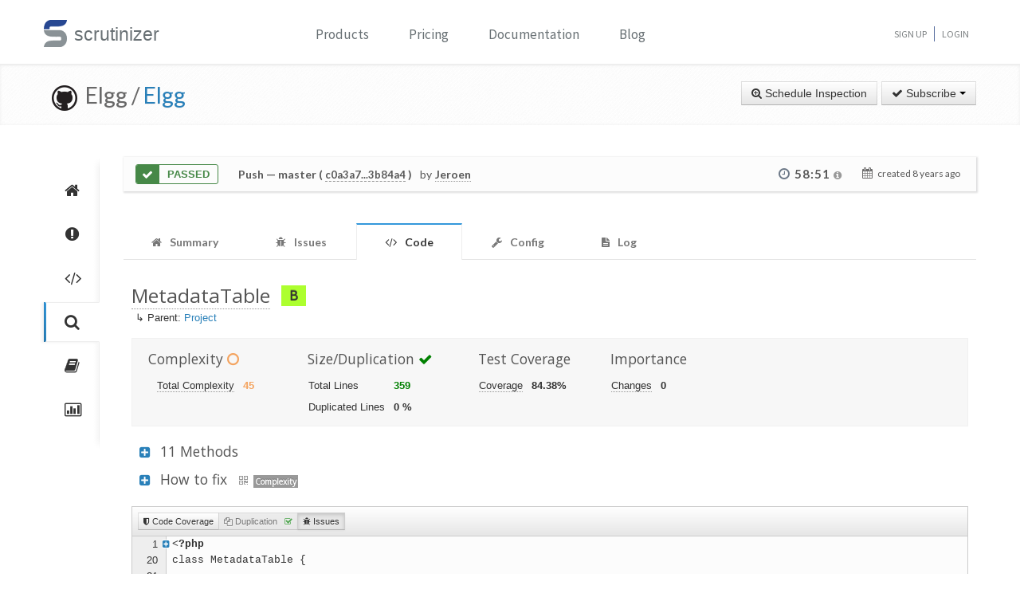

--- FILE ---
content_type: text/html; charset=UTF-8
request_url: https://scrutinizer-ci.com/g/Elgg/Elgg/inspections/3afa4f83-5a43-4310-9fb7-5f13f7565bd2/code-structure/class/Elgg%5CDatabase%5CMetadataTable
body_size: 22953
content:
<!DOCTYPE html>
<html lang="en">
    <head>
        <title>MetadataTable - Code Metrics - Inspection of &quot;Merge pull request #11567 from mrclay/11563_routes&quot; - Elgg/Elgg - Measure and Improve Code Quality continuously with Scrutinizer</title>
        
        <meta http-equiv="Content-Type" content="text/html; charset=utf-8" />
        <meta content="width=device-width, initial-scale=1.0" name="viewport" />

        <link href="https://fonts.googleapis.com/css?family=Raleway:600" rel="stylesheet">
        <link href="https://fonts.googleapis.com/css?family=Source+Sans+Pro" rel="stylesheet">
        <link href="https://fonts.googleapis.com/css?family=Open+Sans" rel="stylesheet">
        <link href="https://fonts.googleapis.com/css?family=Lato:400,700" rel="stylesheet">

        <link rel="chrome-webstore-item" href="https://chrome.google.com/webstore/detail/jpfnopbpkpaoaoomhmpeiijbcnhkbflg">

        <link rel="stylesheet" href="/build/138.e5a7ca8a.css"><link rel="stylesheet" href="/build/base.ef3dae27.css">

            <style type="text/css">
        .sorting-desc > i.icon-caret-down {
            display:inline-block !important;
        }
        .sorting-asc > i.icon-caret-up {
            display:inline-block !important;
        }
        .sortable-header > i.icon-caret-down, .sortable-header > i.icon-caret-up {
            display:none;
        }
        .sortable-header {
            white-space: nowrap;
        }
        .header-filename{
            display:inline-block;
            max-width:70%;
            overflow:hidden;
            white-space:nowrap;
            text-overflow: ellipsis;
        }
        .code-rating-container{
            display: inline-block;
            vertical-align: top;
            margin-top: 7px;
        }
        .last-analyzed-duration{
            margin-top:5px; 
            font-size:12px;
            color:#bbb;
            padding-left:20px;
        }
        .file-parent-link{
            padding-left:5px;
            margin-bottom:15px;
            margin-top:-23px;
        }

    </style>

        <link rel="shortcut icon" href="/favicon.ico" />

                    <link rel="alternate" type="application/rss+xml" title="Blog" href="https://scrutinizer-ci.com/blog/feed.rss">

            <script type="text/javascript">
                                    (function(i,s,o,g,r,a,m){i['GoogleAnalyticsObject']=r;i[r]=i[r]||function(){
                        (i[r].q=i[r].q||[]).push(arguments)},i[r].l=1*new Date();a=s.createElement(o),
                            m=s.getElementsByTagName(o)[0];a.async=1;a.src=g;m.parentNode.insertBefore(a,m)
                    })(window,document,'script','//www.google-analytics.com/analytics.js','ga');

                                            ga('create', 'UA-37384493-1', 'auto');
                    
                    ga('set', 'anonymizeIp', true);
                    ga('require', 'displayfeatures');
                    ga('send', 'pageview');
                            </script>
            </head>
    <body>
        <header id="header" class="">
            <div class="container ">
                <div class="row-fluid ">
                    <div class="span12 home-page">
                        <div>
                            <a href="/" style="position: relative; text-decoration: none;">
                                <img src="/images/logo.png" class="scrutinizer-logo-img" alt="Scrutinizer" width="29" height="34" >
                                <span  class="head-text-scrutinizer" >scrutinizer</span>
                            </a>
                        </div>
                        <div class="open-close">
                            <a class="opener" href="#">Toggle</a>
                            <div class="slide js-slide-hidden">
                                <nav id="nav">
                                    <ul>
                                                                                    <li class="dropdown">
                                                <a href="#" data-toggle="dropdown" class="dropdown-toggle">Products</a>
                                                <div></div>
                                                <ul class="dropdown-menu" role="menu" aria-labelledby="dropdownMenu">
                                                    <div class="products-list"></div>
                                                    <li>
                                                        <a class="linkContainer item-payments" href="/continuous-integration">
                                                    <span style="padding: 13px;  display: flex; align-items: center;  justify-content: center;   border-radius: 50%  !important;  background: rgba(75, 51, 165, 0.55); margin-right: 15px;  box-shadow: 0 2px 10px 0 rgba(0, 0, 0, 0.14); transform: scale(0.8);">
                                                        <svg xmlns="http://www.w3.org/2000/svg" xmlns:xlink="http://www.w3.org/1999/xlink" viewBox="0 0 40 40" version="1.1" width="35" height="35" style="fill: rgb(0, 0, 0);">
                                                            <g id="surface1">
                                                                <path style="fill:none;stroke-width:1;stroke-linecap:butt;stroke-linejoin:miter;stroke:#FFFFFF;stroke-opacity:1;stroke-miterlimit:10;" d="M 14.050781 9.917969 L 7.269531 13.683594 C 6.179688 14.292969 5.5 15.441406 5.5 16.691406 L 5.5 24.167969 "></path>
                                                                <path style="fill:none;stroke-width:1;stroke-linecap:butt;stroke-linejoin:miter;stroke:#FFFFFF;stroke-opacity:1;stroke-miterlimit:10;" d="M 25.949219 9.917969 L 32.730469 13.683594 C 33.820313 14.292969 34.5 15.441406 34.5 16.691406 L 34.5 24.167969 "></path>
                                                                <path style="fill:none;stroke-width:1;stroke-linecap:butt;stroke-linejoin:miter;stroke:#FFFFFF;stroke-opacity:1;stroke-miterlimit:10;" d="M 29.5 32.359375 L 21.6875 37.046875 C 20.644531 37.675781 19.34375 37.699219 18.273438 37.117188 L 9.550781 32.359375 "></path>
                                                                <path style=" fill:#DFF0FE;" d="M 13.5 13.359375 L 13.5 6.640625 L 20 2.589844 L 26.5 6.640625 L 26.5 13.359375 L 20 17.410156 Z "></path>
                                                                <path style=" fill:#4788C7;" d="M 20 3.179688 L 26 6.917969 L 26 13.082031 L 20 16.820313 L 14 13.082031 L 14 6.917969 L 20 3.179688 M 20 2 L 13 6.363281 L 13 13.636719 L 20 18 L 27 13.636719 L 27 6.363281 Z "></path>
                                                                <path style=" fill:#98CCFD;" d="M 20 10.3125 L 14 6.925781 L 14 13.082031 L 20 16.820313 Z "></path>
                                                                <path style=" fill:#FFFFFF;" d="M 26 6.925781 L 20 10.3125 L 20 16.820313 L 26 13.082031 Z "></path>
                                                                <path style=" fill:#DFF0FE;" d="M 25.5 31.359375 L 25.5 24.640625 L 32 20.589844 L 38.5 24.640625 L 38.5 31.359375 L 32 35.410156 Z "></path>
                                                                <path style=" fill:#4788C7;" d="M 32 21.179688 L 38 24.917969 L 38 31.082031 L 32 34.820313 L 26 31.082031 L 26 24.917969 L 32 21.179688 M 32 20 L 25 24.363281 L 25 31.636719 L 32 36 L 39 31.636719 L 39 24.363281 Z "></path>
                                                                <path style=" fill:#98CCFD;" d="M 32 28.3125 L 26 24.925781 L 26 31.082031 L 32 34.820313 Z "></path>
                                                                <path style=" fill:#FFFFFF;" d="M 38 24.925781 L 32 28.3125 L 32 34.820313 L 38 31.082031 Z "></path>
                                                                <path style=" fill:#DFF0FE;" d="M 1.5 31.359375 L 1.5 24.640625 L 8 20.589844 L 14.5 24.640625 L 14.5 31.359375 L 8 35.410156 Z "></path>
                                                                <path style=" fill:#4788C7;" d="M 8 21.179688 L 14 24.917969 L 14 31.082031 L 8 34.820313 L 2 31.082031 L 2 24.917969 L 8 21.179688 M 8 20 L 1 24.363281 L 1 31.636719 L 8 36 L 15 31.636719 L 15 24.363281 Z "></path>
                                                                <path style=" fill:#98CCFD;" d="M 8 28.3125 L 2 24.925781 L 2 31.082031 L 8 34.820313 Z "></path>
                                                                <path style=" fill:#FFFFFF;" d="M 14 24.925781 L 8 28.3125 L 8 34.820313 L 14 31.082031 Z "></path>
                                                            </g>
                                                        </svg>
                                                    </span>
                                                            <div class="productLinkContent">
                                                                <h3 class="linkTitle">Continuous Integration</h3>
                                                                <p class="linkSub">for testing and deploying your application</p>
                                                            </div>
                                                        </a>
                                                    </li>
                                                    <li>
                                                        <a class="linkContainer item-subscriptions" href="/continuous-analysis">
                                                        <span style="padding: 13px;  display: flex; align-items: center;  justify-content: center;   border-radius: 50%  !important;  background: rgba(22, 96, 151, 0.72); margin-right: 15px;  box-shadow: 0 2px 10px 0 rgba(0, 0, 0, 0.14); transform: scale(0.8);">
                                                            <svg xmlns="http://www.w3.org/2000/svg" xmlns:xlink="http://www.w3.org/1999/xlink" version="1.1" id="Layer_1" x="0px" y="0px" viewBox="0 0 80 80" style="enable-background:new 0 0 80 80;" xml:space="preserve" width="35" height="35">
                                                                <rect x="15" y="48" style="fill:#FFEEA3;" width="3" height="1"></rect>
                                                                <g>
                                                                    <rect x="32.5" y="55.5" style="fill: #3e581f;" width="15" height="13"></rect>
                                                                    <path style="fill:#66798F;" d="M47,56v12H33V56H47 M48,55H32v14h16V55L48,55z"></path>
                                                                </g>
                                                                <g>
                                                                    <rect x="2.5" y="7.5" style="fill: #e3f0f7;" width="75" height="53"></rect>
                                                                    <g>
                                                                        <path style="fill:#66798F;" d="M77,8v52H3V8H77 M78,7H2v54h76V7L78,7z"></path>
                                                                    </g>
                                                                </g>
                                                                <rect x="2" y="51" style="fill: #35560f;" width="76" height="10"></rect>
                                                                <path style="fill: #304618;" d="M62,73H18v0c0-3.314,2.686-6,6-6h32C59.314,67,62,69.686,62,73L62,73z"></path>
                                                                <rect x="68" y="55" style="fill:#FFEEA3;" width="6" height="2"></rect>
                                                                <polyline style="fill:none;stroke:#4E7AB5;stroke-width:2;stroke-miterlimit:10;" points="3,30 26,30 32,17 45,43 52,30 77,30 "></polyline>
                                                            </svg>
                                                        </span>
                                                            <div class="productLinkContent">
                                                                <h3 class="linkTitle">Continuous Analysis</h3>
                                                                <p class="linkSub">for finding and fixing issues</p>
                                                            </div>
                                                        </a>
                                                    </li>
                                                    <li>
                                                        <a class="linkContainer item-connect" href="/code-intelligence">
                                                        <span style="padding: 13px;  display: flex; align-items: center;  justify-content: center;   border-radius: 50%  !important;  background: rgba(90, 161, 8, 0.73); margin-right: 15px;  box-shadow: 0 2px 10px 0 rgba(0, 0, 0, 0.14); transform: scale(0.8);">
                                                            <svg version="1.1" id="Layer_1" xmlns="http://www.w3.org/2000/svg" xmlns:xlink="http://www.w3.org/1999/xlink" x="0px" y="0px" viewBox="0 0 40 40" style="enable-background:new 0 0 40 40;" xml:space="preserve" width="35" height="35">
                                                                <g>
                                                                    <path style="fill: #deffe0;" d="M5.716,22.5C5.572,21.675,5.5,20.836,5.5,20c0-7.995,6.505-14.5,14.5-14.5S34.5,12.005,34.5,20 c0,0.836-0.072,1.675-0.216,2.5H5.716z"></path>
                                                                    <path style="fill:#4E7AB5;" d="M20,6c7.72,0,14,6.28,14,14c0,0.668-0.048,1.338-0.143,2H6.143C6.048,21.338,6,20.668,6,20 C6,12.28,12.28,6,20,6 M20,5C11.716,5,5,11.716,5,20c0,1.028,0.104,2.031,0.301,3h29.398C34.896,22.031,35,21.028,35,20 C35,11.716,28.284,5,20,5L20,5z"></path>
                                                                </g>
                                                                <g>
                                                                    <path style="fill: #fdfeff;" d="M20,34.5c-7.035,0-13.07-5.12-14.269-12h28.537C33.07,29.38,27.035,34.5,20,34.5z"></path>
                                                                    <g>
                                                                        <path style="fill:#8BB7F0;" d="M33.661,23C32.273,29.346,26.591,34,20,34S7.727,29.346,6.339,23H33.661 M34.851,22H5.149 C6.129,29.336,12.396,35,20,35S33.871,29.336,34.851,22L34.851,22z"></path>
                                                                    </g>
                                                                </g>
                                                                <g>
                                                                    <polygon style="fill: rgba(255, 255, 255, 0.5);" points="3,8 3,3 8,3 8,2 2,2 2,8 	"></polygon>
                                                                    <polygon style="fill: rgba(255, 255, 255, 0.5);" points="37,8 38,8 38,2 32,2 32,3 37,3 	"></polygon>
                                                                    <polygon style="fill: rgba(255, 255, 255, 0.5);" points="37,32 37,37 32,37 32,38 38,38 38,32 	"></polygon>
                                                                    <polygon style="fill: rgba(255, 255, 255, 0.48);" points="3,32 2,32 2,38 8,38 8,37 3,37 	"></polygon>
                                                                </g>
                                                                <g>
                                                                    <path style="fill: #1B5E20;" d="M26.706,22C26.895,21.366,27,20.695,27,20c0-3.866-3.134-7-7-7s-7,3.134-7,7 c0,0.695,0.105,1.366,0.294,2H26.706z"></path>
                                                                </g>
                                                                <g>
                                                                    <path style="fill: #0ca512;" d="M13.683,23c1.124,2.363,3.527,4,6.317,4s5.193-1.637,6.317-4H13.683z"></path>
                                                                </g>
                                                                <circle style="fill: #ffffff;" cx="24.5" cy="14.5" r="2.5"></circle>
                                                                <rect x="2" y="22" style="fill: #6fac28;" width="36" height="1"></rect>
                                                            </svg>
                                                        </span>
                                                            <div class="productLinkContent">
                                                                <h3 class="linkTitle">Code Intelligence</h3>
                                                                <p class="linkSub">for empowering human code reviews</p>
                                                            </div>
                                                        </a>
                                                    </li>

                                                </ul>
                                            </li>
                                            <li><a href="/pricing">Pricing</a></li>
                                        
                                        <li><a href="/docs">Documentation</a></li>

                                                                                    <li><a href="/blog/">Blog</a></li>
                                        
                                    </ul>
                                </nav>
                                <ul class="signup">

                                                                            <li><a href="/sign-up">Sign Up</a></li>
                                        <li><a href="/login">Login</a></li>
                                    
                                </ul>
                            </div>
                        </div>
                    </div>
                </div>
            </div>
        </header>
                <!--<div id="main-page-header" >

        </div>-->

        
            <div class="breadcrumbs margin-bottom-40">
        <div class="container">
            <h1 class="color-green pull-left repository-title">
                                    <a href="https://github.com/Elgg/Elgg" style="margin-left:10px;"><img
                                src="/images/blacktocat-32.png"  alt="View GitHub Repository"/></a>
                    <span class="repo-login"> &nbsp;Elgg    /</span>

                    <a href="/g/Elgg/Elgg/">Elgg</a>
                
                            </h1>

            <div class="pull-right inspection-btn-controls">
                <div class="btn-toolbar">
                                            <div class="btn-group" >
                            <a href="/g/Elgg/Elgg/inspections/new"
                               class="btn">
                                <i class="icon-zoom-in"></i> Schedule Inspection</a>
                        </div>
                    
                                            
<div class="btn-group">
    <a class="btn dropdown-toggle" href="/github-login?target_path=https://scrutinizer-ci.com/_fragment?_path%3D_format%253Dhtml%2526_locale%253Den%2526_controller%253DApp%25255CBundle%25255CCodeReviewBundle%25255CController%25255CRepositorySubscriptionsController%25253A%25253AstatusAction">
                <i class="icon-ok"></i> Subscribe
                <span class="caret"></span>
    </a>
    </div>

                                    </div>
            </div>
        </div>
    </div>

    
    
    
                
    


    <div class="container">
        <div class="row-fluid margin-bottom-20">
            <span class="span1">
                
                                                    
                
                <div class="repository-global-nav">
                    <ul class="repository-global-menu unstyled">
                        <li>
                            <a href="/g/Elgg/Elgg/"
                               data-toggle="tooltip" data-placement="left" data-delay='{"hide":100,"show": 500}'
                               title="Summary" class="link-tooltip">
                                <i class="icon-home"></i>
                            </a>
                        </li>

                                                    <li>
                                <a href="/g/Elgg/Elgg/issues" data-toggle="tooltip" data-placement="left"
                                   data-delay='{"hide":100,"show": 500}' title="Issues"
                                   class="link-tooltip">
                                    <i class="icon-exclamation-sign"></i>
                                </a>
                            </li>

                            <li>
                                <a href="/g/Elgg/Elgg/code-structure" data-toggle="tooltip" data-placement="left"
                                   data-delay='{"hide":100,"show": 500}' title="Code"
                                   class="link-tooltip">
                                    <i class="icon-code"></i>
                                </a>
                            </li>
                        
                        <li>
                            <a href="/g/Elgg/Elgg/inspections" data-toggle="tooltip" data-placement="left"
                               data-delay='{"hide":100,"show": 500}' title="Inspections"
                               class="link-tooltip active">
                                <i class="icon-search"></i>
                            </a>
                        </li>

                                                    <li>
                                <a href="/g/Elgg/Elgg/reports/" data-toggle="tooltip"
                                   data-placement="left" data-delay='{"hide":100,"show": 500}' title="Reports"
                                   class="link-tooltip">
                                    <i class="icon-book"></i>
                                </a>
                            </li>

                            <li>
                                <a href="/g/Elgg/Elgg/statistics/" data-toggle="tooltip"
                                   data-placement="left" data-delay='{"hide":100,"show": 500}' title="Statistics"
                                   class="link-tooltip">
                                    <i class="icon-bar-chart"></i>
                                </a>
                            </li>
                        
                                                                    </ul>
                </div>
            </span>

            <span class="span11">
                    

    
        <div class="inspection-status-tab clearfix" >
            <div class="inspection-status-state">
                                                    <div class="inspection-state-background-color" style="border: 1px solid #468847; color:#468847;">
                    <i class="icon-ok icon-class" style="background:#468847; color:#fff;" ></i>
                 <span  class="status-message" style="color:#468847">
            Passed
                    </span>
    </div>
    
            </div>
            
            <div class="inspection-status-details" >
                 <h6 class="inspection-status-title" >    
                        <strong>Push</strong> — master ( <a href="https://github.com/Elgg/Elgg/compare/c0a3a78eef68451a44e22e752764b3f3e991a388...3b84a49cf591c588f7b4db0d8f111a31f5f91bff" class="header-link single-inspection-details" target="_blank">c0a3a7...3b84a4</a> )
             </h6>
                 <div class="inspection-trigger-block" >
                     <div>
                         <span class="inspection-triggered-description" style="font-weight:400; letter-spacing:normal;">by</span>
                                                                                       <abbr title="Jeroen Dalsem">Jeroen</abbr>
                                                                           </div>
                 </div>
            </div>

            <div class="inspection-time-analyes" >
                                    <div class="inspection-duration">
                        <i class="icon-time"></i>

                        <span  class="link-tooltip" data-toggle="tooltip" title="    6s in queue +     58:45 running" class="tool-tip-link">
                            <span  class="formatted-total-time" >
                                    58:51
                                <i class="icon-info-sign " style="font-size: 12px; color:#999;"></i>
                            </span>
                        </span>
                                            </div>
                
                <div class= "time-started ">
                    <i class="icon-calendar" ></i>
                    <span class="time-ago" > created <time class="timeago" datetime="2018-01-08T10:08:57+0000">2018-01-08 10:08 UTC</time></span>
                </div>
            </div>
        </div>

        
        
    
                            <div class="tab-v2" style="font-size:14px;">
            <ul class="nav nav-tabs parent-tab small-devices" style="margin-bottom:0;">
                                                            <li>
                            <a href="/g/Elgg/Elgg/inspections/3afa4f83-5a43-4310-9fb7-5f13f7565bd2" style="color:#777;">
                                <span style="color:#777777;"><i class="icon-home"></i></span>
                                <span class="tab-text">Summary </span>
                            </a>
                        </li>
                    
                                            <li>
                            <a href="/g/Elgg/Elgg/inspections/3afa4f83-5a43-4310-9fb7-5f13f7565bd2/issues/" style="color:#777;">
                                <span style="color:#777777;"><i class="icon-bug"></i></span>
                                <span class="tab-text">Issues </span>
                                                            </a>
                        </li>

                        <li class="active">
                            <a href="/g/Elgg/Elgg/inspections/3afa4f83-5a43-4310-9fb7-5f13f7565bd2/code-structure/" style="color:#777;">
                                <span style="color:#777777;"><i class="icon-code"></i></span>
                                <span class="tab-text"> Code</span>
                            </a>
                        </li>
                    
                                    
                <li>
                    <a href="/g/Elgg/Elgg/inspections/3afa4f83-5a43-4310-9fb7-5f13f7565bd2/configs" style="color:#777;">
                        <span style="color:#777777;"><i class="icon-wrench"></i></span>
                        <span class="tab-text">Config </span>
                    </a>
                </li>

                
                <li>
                    <a href="/g/Elgg/Elgg/inspections/3afa4f83-5a43-4310-9fb7-5f13f7565bd2/log" style="color:#777;">
                        <span style="color:#777777;"><i class="icon-file-text"></i></span>
                        <span class="tab-text">
                            Log

                                                    </span>
                    </a>
                </li>
            </ul>
        </div>
    
   
    <div style="padding:15px 10px;">
        
    <h3>
       <span class="header-filename" >
                                 
                          <abbr title="Elgg\Database\MetadataTable">MetadataTable</abbr>
           
                    <small class="code-rating-container">
                &nbsp;
                                                <span class="badge badge-large badge-class-good">B</span>
            </small>
               </span>

           </h3>

    <div class="file-parent-link">
         ↳ Parent:
                    <a href="/g/Elgg/Elgg/inspections/3afa4f83-5a43-4310-9fb7-5f13f7565bd2/code-structure/">Project</a>
            </div>

    <div class="div-code-metrics clearfix" style="background-color:#f7f7f7; border:1px solid #f1f1f1; padding:10px; margin-bottom:20px;">
                                    


<div class="list-code-metrics" style="margin:-20px 0 0 10px; line-height:25px;">

                    
        <div class="pull-left div-metric-category">
            <h4>
                Complexity

                                        <i class="icon-circle-blank" style="color:sandybrown;"></i>

                            </h4>
            <table style="margin-left:10px;">
                <tr>
                    <td class="td-metric-label">
                        <abbr title="The number of decision points which change control flow (ifs, loops).">Total Complexity</abbr>
                    </td>
                    <td class="td-metric-value" style="color: sandybrown;">
                        45
                    </td>
                </tr>

                            </table>
        </div>
    
                                                                                            
                        
            <div class="pull-left div-metric-category">
                <h4>
                    Size/Duplication

                                                <i class="icon-ok" style="color: green;"></i>

                                    </h4>
                <table>
                    <tr>
                        <td class="td-metric-label">Total Lines</td>
                        <td class="td-metric-value" style="color: green;">359</td>
                    </tr>
                                            <tr>
                            <td class="td-metric-label">Duplicated Lines</td>
                            <td class="td-metric-value">0 %</td>
                        </tr>
                                    </table>
            </div>
            
    
            <div class="pull-left div-metric-category">
            <h4>Test Coverage</h4>
            <table>
                <tr>
                    <td class="td-metric-label">
                        <abbr title="The amount of tests in relation to this operation's complexity.">Coverage</abbr>
                    </td>
                    <td class="td-metric-value">            84.38%
    </td>
                </tr>
            </table>
        </div>
    
        <div class="pull-left div-metric-category">
        <h4>Importance</h4>
        <table>
            <tr>
                <td class="td-metric-label"><abbr title="The number of times this operation was changed recently (roughly the last 30 days).">Changes</abbr></td>
                <td class="td-metric-value" colspan="3">0</td>
            </tr>

                    </table>
    </div>
    </div>
                    
        <table class="table table-condensed table-striped table-bordered hide list-code-metrics pull-left">
            <thead>
                <tr>
                    <th width="30%">Metric</th>
                    <th width="70%">Value</th>
                </tr>
            </thead>
            <tbody>
                                    <tr>
                        <td>dl</td>
                        <td>0</td>
                    </tr>
                                    <tr>
                        <td>loc</td>
                        <td>359</td>
                    </tr>
                                    <tr>
                        <td>ccs</td>
                        <td>108</td>
                    </tr>
                                    <tr>
                        <td>cts</td>
                        <td>128</td>
                    </tr>
                                    <tr>
                        <td>cp</td>
                        <td>0.8438</td>
                    </tr>
                                    <tr>
                        <td>rs</td>
                        <td>8.3673</td>
                    </tr>
                                    <tr>
                        <td>c</td>
                        <td>0</td>
                    </tr>
                                    <tr>
                        <td>b</td>
                        <td>0</td>
                    </tr>
                                    <tr>
                        <td>f</td>
                        <td>0</td>
                    </tr>
                                    <tr>
                        <td>wmc</td>
                        <td>45</td>
                    </tr>
                            </tbody>
        </table>

            </div>

                <div style="padding-left:10px;">
                                            
                <h4>
                    <a href="#" style="text-decoration: none; font-size:16px;" data-relation-name="Method" class="a-relation-toggle"><i class="icon-plus-sign-alt"></i></a>
                    11 Methods                </h4>

                <table class="table table-striped table-bordered hide code-rating sortable-table" id="table-Method">
                    <thead>
                        <tr>
                            <th width="5%" data-sort="float" class="sortable-header">
                                <a class="header-link"> Rating </a>
                                &nbsp;<i class="icon-caret-down"></i><i class="icon-caret-up"></i>

                            </th>
                            <th data-sort="string" class="sortable-header">
                                <a class="header-link">Name </a>
                                &nbsp;<i class="icon-caret-down"></i><i class="icon-caret-up"></i>
                            </th>

                                                            <th width="8%" data-sort="int" class="sortable-header">
                                   <a class="header-link"> Duplication </a>
                                    &nbsp;<i class="icon-caret-down"></i><i class="icon-caret-up"></i>
                                </th>
                                <th width="8%" data-sort="int" class="sortable-header">
                                    <a class="header-link"> Size </a>
                                    &nbsp;<i class="icon-caret-down"></i><i class="icon-caret-up"></i>
                                </th>
                                <th width="8%" data-sort="int" class="sortable-header">
                                    <a class="header-link">Complexity</a>
                                    &nbsp;<i class="icon-caret-down"></i><i class="icon-caret-up"></i>
                                </th>
                                                    </tr>
                    </thead>

                    <tbody>

                                                            
                        <tr>
                            <td style="text-align: center; vertical-align: middle;" data-sort-value="9.4285">
                                                                                                                                            <span class="badge badge-large badge-class-very_good">A</span>
                                                            </td>

                            <td data-sort-value="MetadataTable::getAll()">
                                <a href="/g/Elgg/Elgg/inspections/3afa4f83-5a43-4310-9fb7-5f13f7565bd2/code-structure/operation/Elgg%5CDatabase%5CMetadataTable::getAll" style="font-size:14px;">
                                                                                getAll()
                                        </a>
                            </td>

                                                            <td style="text-align: center; vertical-align: middle;">
                                                                            0
                                                                    </td>
                                <td style="text-align: center; vertical-align: middle;">
                                                                            6
                                                                    </td>
                                <td style="text-align: center; vertical-align: middle;">

                                                                            1
                                                                    </td>
                                                    </tr>
                    
                        <tr>
                            <td style="text-align: center; vertical-align: middle;" data-sort-value="9.4285">
                                                                                                                                            <span class="badge badge-large badge-class-very_good">A</span>
                                                            </td>

                            <td data-sort-value="MetadataTable::registerTagName()">
                                <a href="/g/Elgg/Elgg/inspections/3afa4f83-5a43-4310-9fb7-5f13f7565bd2/code-structure/operation/Elgg%5CDatabase%5CMetadataTable::registerTagName" style="font-size:14px;">
                                                                                registerTagName()
                                        </a>
                            </td>

                                                            <td style="text-align: center; vertical-align: middle;">
                                                                            0
                                                                    </td>
                                <td style="text-align: center; vertical-align: middle;">
                                                                            6
                                                                    </td>
                                <td style="text-align: center; vertical-align: middle;">

                                                                            2
                                                                    </td>
                                                    </tr>
                    
                        <tr>
                            <td style="text-align: center; vertical-align: middle;" data-sort-value="9.6666">
                                                                                                                                            <span class="badge badge-large badge-class-very_good">A</span>
                                                            </td>

                            <td data-sort-value="MetadataTable::unregisterTagName()">
                                <a href="/g/Elgg/Elgg/inspections/3afa4f83-5a43-4310-9fb7-5f13f7565bd2/code-structure/operation/Elgg%5CDatabase%5CMetadataTable::unregisterTagName" style="font-size:14px;">
                                                                                unregisterTagName()
                                        </a>
                            </td>

                                                            <td style="text-align: center; vertical-align: middle;">
                                                                            0
                                                                    </td>
                                <td style="text-align: center; vertical-align: middle;">
                                                                            9
                                                                    </td>
                                <td style="text-align: center; vertical-align: middle;">

                                                                            2
                                                                    </td>
                                                    </tr>
                    
                        <tr>
                            <td style="text-align: center; vertical-align: middle;" data-sort-value="8.8571">
                                                                                                                                            <span class="badge badge-large badge-class-good">B</span>
                                                            </td>

                            <td data-sort-value="MetadataTable::delete()">
                                <a href="/g/Elgg/Elgg/inspections/3afa4f83-5a43-4310-9fb7-5f13f7565bd2/code-structure/operation/Elgg%5CDatabase%5CMetadataTable::delete" style="font-size:14px;">
                                                                                delete()
                                        </a>
                            </td>

                                                            <td style="text-align: center; vertical-align: middle;">
                                                                            0
                                                                    </td>
                                <td style="text-align: center; vertical-align: middle;">
                                                                            19
                                                                    </td>
                                <td style="text-align: center; vertical-align: middle;">

                                                                            5
                                                                    </td>
                                                    </tr>
                    
                        <tr>
                            <td style="text-align: center; vertical-align: middle;" data-sort-value="9.4285">
                                                                                                                                            <span class="badge badge-large badge-class-very_good">A</span>
                                                            </td>

                            <td data-sort-value="MetadataTable::__construct()">
                                <a href="/g/Elgg/Elgg/inspections/3afa4f83-5a43-4310-9fb7-5f13f7565bd2/code-structure/operation/Elgg%5CDatabase%5CMetadataTable::__construct" style="font-size:14px;">
                                                                                __construct()
                                        </a>
                            </td>

                                                            <td style="text-align: center; vertical-align: middle;">
                                                                            0
                                                                    </td>
                                <td style="text-align: center; vertical-align: middle;">
                                                                            8
                                                                    </td>
                                <td style="text-align: center; vertical-align: middle;">

                                                                            1
                                                                    </td>
                                                    </tr>
                    
                        <tr>
                            <td style="text-align: center; vertical-align: middle;" data-sort-value="10">
                                                                                                                                            <span class="badge badge-large badge-class-very_good">A</span>
                                                            </td>

                            <td data-sort-value="MetadataTable::getTagNames()">
                                <a href="/g/Elgg/Elgg/inspections/3afa4f83-5a43-4310-9fb7-5f13f7565bd2/code-structure/operation/Elgg%5CDatabase%5CMetadataTable::getTagNames" style="font-size:14px;">
                                                                                getTagNames()
                                        </a>
                            </td>

                                                            <td style="text-align: center; vertical-align: middle;">
                                                                            0
                                                                    </td>
                                <td style="text-align: center; vertical-align: middle;">
                                                                            2
                                                                    </td>
                                <td style="text-align: center; vertical-align: middle;">

                                                                            1
                                                                    </td>
                                                    </tr>
                    
                        <tr>
                            <td style="text-align: center; vertical-align: middle;" data-sort-value="5.545">
                                                                                                                                            <span class="badge badge-large badge-class-satisfactory">C</span>
                                                            </td>

                            <td data-sort-value="MetadataTable::create()">
                                <a href="/g/Elgg/Elgg/inspections/3afa4f83-5a43-4310-9fb7-5f13f7565bd2/code-structure/operation/Elgg%5CDatabase%5CMetadataTable::create" style="font-size:14px;">
                                                                                create()
                                        </a>
                            </td>

                                                            <td style="text-align: center; vertical-align: middle;">
                                                                            0
                                                                    </td>
                                <td style="text-align: center; vertical-align: middle;">
                                                                            71
                                                                    </td>
                                <td style="text-align: center; vertical-align: middle;">

                                                                            15
                                                                    </td>
                                                    </tr>
                    
                        <tr>
                            <td style="text-align: center; vertical-align: middle;" data-sort-value="8.439">
                                                                                                                                            <span class="badge badge-large badge-class-good">B</span>
                                                            </td>

                            <td data-sort-value="MetadataTable::update()">
                                <a href="/g/Elgg/Elgg/inspections/3afa4f83-5a43-4310-9fb7-5f13f7565bd2/code-structure/operation/Elgg%5CDatabase%5CMetadataTable::update" style="font-size:14px;">
                                                                                update()
                                        </a>
                            </td>

                                                            <td style="text-align: center; vertical-align: middle;">
                                                                            0
                                                                    </td>
                                <td style="text-align: center; vertical-align: middle;">
                                                                            31
                                                                    </td>
                                <td style="text-align: center; vertical-align: middle;">

                                                                            6
                                                                    </td>
                                                    </tr>
                    
                        <tr>
                            <td style="text-align: center; vertical-align: middle;" data-sort-value="8.439">
                                                                                                                                            <span class="badge badge-large badge-class-good">B</span>
                                                            </td>

                            <td data-sort-value="MetadataTable::getIdsByName()">
                                <a href="/g/Elgg/Elgg/inspections/3afa4f83-5a43-4310-9fb7-5f13f7565bd2/code-structure/operation/Elgg%5CDatabase%5CMetadataTable::getIdsByName" style="font-size:14px;">
                                                                                getIdsByName()
                                        </a>
                            </td>

                                                            <td style="text-align: center; vertical-align: middle;">
                                                                            0
                                                                    </td>
                                <td style="text-align: center; vertical-align: middle;">
                                                                            25
                                                                    </td>
                                <td style="text-align: center; vertical-align: middle;">

                                                                            5
                                                                    </td>
                                                    </tr>
                    
                        <tr>
                            <td style="text-align: center; vertical-align: middle;" data-sort-value="8.439">
                                                                                                                                            <span class="badge badge-large badge-class-good">B</span>
                                                            </td>

                            <td data-sort-value="MetadataTable::deleteAll()">
                                <a href="/g/Elgg/Elgg/inspections/3afa4f83-5a43-4310-9fb7-5f13f7565bd2/code-structure/operation/Elgg%5CDatabase%5CMetadataTable::deleteAll" style="font-size:14px;">
                                                                                deleteAll()
                                        </a>
                            </td>

                                                            <td style="text-align: center; vertical-align: middle;">
                                                                            0
                                                                    </td>
                                <td style="text-align: center; vertical-align: middle;">
                                                                            28
                                                                    </td>
                                <td style="text-align: center; vertical-align: middle;">

                                                                            5
                                                                    </td>
                                                    </tr>
                    
                        <tr>
                            <td style="text-align: center; vertical-align: middle;" data-sort-value="9.4285">
                                                                                                                                            <span class="badge badge-large badge-class-very_good">A</span>
                                                            </td>

                            <td data-sort-value="MetadataTable::get()">
                                <a href="/g/Elgg/Elgg/inspections/3afa4f83-5a43-4310-9fb7-5f13f7565bd2/code-structure/operation/Elgg%5CDatabase%5CMetadataTable::get" style="font-size:14px;">
                                                                                get()
                                        </a>
                            </td>

                                                            <td style="text-align: center; vertical-align: middle;">
                                                                            0
                                                                    </td>
                                <td style="text-align: center; vertical-align: middle;">
                                                                            14
                                                                    </td>
                                <td style="text-align: center; vertical-align: middle;">

                                                                            2
                                                                    </td>
                                                    </tr>
                                        </tbody>
                </table>
                    </div>
    
            <div style="padding-left:10px;" class="margin-bottom-20">
            <h4>
                <a href="#" style="text-decoration: none; font-size:16px;" data-relation-name="how-to-fix" class="a-relation-toggle link-how-to-fix"><i class="icon-plus-sign-alt"></i></a>

                How to fix &nbsp;

                <small>
                                            <i class="icon-qrcode"></i><span class="label label-small">Complexity</span>
                        &nbsp;&nbsp;
                                    </small>
            </h4>

            <div id="table-how-to-fix" class="hide">
                                    <div style="background-color:#fafafa; padding:10px 15px 10px 15px; font-size:14px;">
                           <h4 class="margin-bottom-20">
        <i class="icon-qrcode"></i>            Complex Class
            </h4>

    <div style="padding-left:25px;">
        
        <p>
            Complex classes like <abbr title="Elgg\Database\MetadataTable">MetadataTable</abbr> often do a lot of different things. To break such a class down, we need to identify a cohesive
            component within that class. A common approach to find such a component is to look for fields/methods that
            share the same prefixes, or suffixes.

                    </p>

        <p>
            Once you have determined the fields that belong together, you can apply the <a href="http://sourcemaking.com/refactoring/extract-class" style="font-weight: bold;">Extract Class</a>
            refactoring. If the component makes sense as a sub-class, <a href="http://sourcemaking.com/refactoring/extract-subclass" style="font-weight: bold;">Extract Subclass</a> is
            also a candidate, and is often faster.
        </p>

                    <p>
                While breaking up the class, it is a good idea to analyze how other classes use <abbr title="Elgg\Database\MetadataTable">MetadataTable</abbr>,
                and based on these observations, apply <a href="http://sourcemaking.com/refactoring/extract-interface" style="font-weight: bold;">Extract Interface</a>, too.
            </p>
            </div>

                    </div>
                            </div>
        </div>
    
            <div style="background-color:#d1d1d1; border:1px solid #ccc; padding:7px 0 7px 7px; background-image: linear-gradient(to bottom, #FFFFFF, #E6E6E6);">
            <div class="btn-group" data-toggle="buttons-checkbox">
                                <button type="button" class="btn btn-mini" id="code-coverage-switch">
                    <i class="icon-shield"></i>
                    Code Coverage
                </button>

                <button type="button" class="btn btn-mini  disabled" id="duplication-switch">
                    <i class="icon-copy"></i>
                    Duplication

                                            &nbsp;
                        <span style="color:green;"><i class="icon-check"></i></span>
                                    </button>

                <button type="button" class="btn btn-mini" id="issue-switch">
                    <i class="icon-bug"></i>
                    Issues
                </button>
            </div>
        </div>

        <div class="element-file-details">
            




<div class="div-source-code scrutinizer-root-container" data-revision="3b84a49cf591c588f7b4db0d8f111a31f5f91bff" data-path="engine/classes/Elgg/Database/MetadataTable.php">

    <table class="table-source-code" width="100%">
                                
                                                                                                
                            
            
                                    
            
            <tr class="tr-row tr-line-row  tr-fold-start"
                    data-line-number="1">
                <td class="td-line-num" style="width:10px;">
                    1
                </td>

                                    <td class="td-code-coverage" style="width:10px;"><abbr title="Covered by  test">
                                                    </abbr></td>
                
                <td class="td-duplication" style="width:0;"></td>
                <td class="td-source-code td-source-code-folded"><div class="div-fold-action pull-left"><a href="#" class="link-fold-toggle"><i class="icon-plus-sign-alt"></i></a></div><pre class="pre-source-code">&lt;?php</pre></td>
            </tr>

            
                                                                                                            
                            
            
                                    
            
            <tr class="tr-row tr-line-row  hide tr-folded tr-folded-active"
                    data-line-number="2">
                <td class="td-line-num" style="width:10px;">
                    2
                </td>

                                    <td class="td-code-coverage" style="width:10px;"><abbr title="Covered by  test">
                                                    </abbr></td>
                
                <td class="td-duplication" style="width:0;"></td>
                <td class="td-source-code"><pre class="pre-source-code"></pre></td>
            </tr>

            
                                                                                                            
                            
            
                                    
            
            <tr class="tr-row tr-line-row  hide tr-folded tr-folded-active"
                    data-line-number="3">
                <td class="td-line-num" style="width:10px;">
                    3
                </td>

                                    <td class="td-code-coverage" style="width:10px;"><abbr title="Covered by  test">
                                                    </abbr></td>
                
                <td class="td-duplication" style="width:0;"></td>
                <td class="td-source-code"><pre class="pre-source-code">namespace Elgg\Database;</pre></td>
            </tr>

            
                                                                                                            
                            
            
                                    
            
            <tr class="tr-row tr-line-row  hide tr-folded tr-folded-active"
                    data-line-number="4">
                <td class="td-line-num" style="width:10px;">
                    4
                </td>

                                    <td class="td-code-coverage" style="width:10px;"><abbr title="Covered by  test">
                                                    </abbr></td>
                
                <td class="td-duplication" style="width:0;"></td>
                <td class="td-source-code"><pre class="pre-source-code"></pre></td>
            </tr>

            
                                                                                                            
                            
            
                                    
            
            <tr class="tr-row tr-line-row  hide tr-folded tr-folded-active"
                    data-line-number="5">
                <td class="td-line-num" style="width:10px;">
                    5
                </td>

                                    <td class="td-code-coverage" style="width:10px;"><abbr title="Covered by  test">
                                                    </abbr></td>
                
                <td class="td-duplication" style="width:0;"></td>
                <td class="td-source-code"><pre class="pre-source-code">use Elgg\Cache\MetadataCache;</pre></td>
            </tr>

            
                                                                                                            
                            
            
                                    
            
            <tr class="tr-row tr-line-row  hide tr-folded tr-folded-active"
                    data-line-number="6">
                <td class="td-line-num" style="width:10px;">
                    6
                </td>

                                    <td class="td-code-coverage" style="width:10px;"><abbr title="Covered by  test">
                                                    </abbr></td>
                
                <td class="td-duplication" style="width:0;"></td>
                <td class="td-source-code"><pre class="pre-source-code">use Elgg\Database;</pre></td>
            </tr>

            
                                                                                                            
                            
            
                                    
            
            <tr class="tr-row tr-line-row  hide tr-folded tr-folded-active"
                    data-line-number="7">
                <td class="td-line-num" style="width:10px;">
                    7
                </td>

                                    <td class="td-code-coverage" style="width:10px;"><abbr title="Covered by  test">
                                                    </abbr></td>
                
                <td class="td-duplication" style="width:0;"></td>
                <td class="td-source-code"><pre class="pre-source-code">use Elgg\Database\Clauses\MetadataWhereClause;</pre></td>
            </tr>

            
                                                                                                            
                            
            
                                    
            
            <tr class="tr-row tr-line-row  hide tr-folded tr-folded-active"
                    data-line-number="8">
                <td class="td-line-num" style="width:10px;">
                    8
                </td>

                                    <td class="td-code-coverage" style="width:10px;"><abbr title="Covered by  test">
                                                    </abbr></td>
                
                <td class="td-duplication" style="width:0;"></td>
                <td class="td-source-code"><pre class="pre-source-code">use Elgg\EventsService as Events;</pre></td>
            </tr>

            
                                                                                                            
                            
            
                                    
            
            <tr class="tr-row tr-line-row  hide tr-folded tr-folded-active"
                    data-line-number="9">
                <td class="td-line-num" style="width:10px;">
                    9
                </td>

                                    <td class="td-code-coverage" style="width:10px;"><abbr title="Covered by  test">
                                                    </abbr></td>
                
                <td class="td-duplication" style="width:0;"></td>
                <td class="td-source-code"><pre class="pre-source-code">use Elgg\TimeUsing;</pre></td>
            </tr>

            
                                                                                                            
                            
            
                                    
            
            <tr class="tr-row tr-line-row  hide tr-folded tr-folded-active"
                    data-line-number="10">
                <td class="td-line-num" style="width:10px;">
                    10
                </td>

                                    <td class="td-code-coverage" style="width:10px;"><abbr title="Covered by  test">
                                                    </abbr></td>
                
                <td class="td-duplication" style="width:0;"></td>
                <td class="td-source-code"><pre class="pre-source-code">use ElggMetadata;</pre></td>
            </tr>

            
                                                                                                            
                            
            
                                    
            
            <tr class="tr-row tr-line-row  hide tr-folded tr-folded-active"
                    data-line-number="11">
                <td class="td-line-num" style="width:10px;">
                    11
                </td>

                                    <td class="td-code-coverage" style="width:10px;"><abbr title="Covered by  test">
                                                    </abbr></td>
                
                <td class="td-duplication" style="width:0;"></td>
                <td class="td-source-code"><pre class="pre-source-code">use ElggEntity;</pre></td>
            </tr>

            
                                                                                                            
                            
            
                                    
            
            <tr class="tr-row tr-line-row  hide tr-folded tr-folded-active"
                    data-line-number="12">
                <td class="td-line-num" style="width:10px;">
                    12
                </td>

                                    <td class="td-code-coverage" style="width:10px;"><abbr title="Covered by  test">
                                                    </abbr></td>
                
                <td class="td-duplication" style="width:0;"></td>
                <td class="td-source-code"><pre class="pre-source-code"></pre></td>
            </tr>

            
                                                                                                            
                            
            
                                    
            
            <tr class="tr-row tr-line-row  hide tr-folded tr-folded-active"
                    data-line-number="13">
                <td class="td-line-num" style="width:10px;">
                    13
                </td>

                                    <td class="td-code-coverage" style="width:10px;"><abbr title="Covered by  test">
                                                    </abbr></td>
                
                <td class="td-duplication" style="width:0;"></td>
                <td class="td-source-code"><pre class="pre-source-code">/**</pre></td>
            </tr>

            
                                                                                                            
                            
            
                                    
            
            <tr class="tr-row tr-line-row  hide tr-folded tr-folded-active"
                    data-line-number="14">
                <td class="td-line-num" style="width:10px;">
                    14
                </td>

                                    <td class="td-code-coverage" style="width:10px;"><abbr title="Covered by  test">
                                                    </abbr></td>
                
                <td class="td-duplication" style="width:0;"></td>
                <td class="td-source-code"><pre class="pre-source-code"> * This class interfaces with the database to perform CRUD operations on metadata</pre></td>
            </tr>

            
                                                                                                            
                            
            
                                    
            
            <tr class="tr-row tr-line-row  hide tr-folded tr-folded-active"
                    data-line-number="15">
                <td class="td-line-num" style="width:10px;">
                    15
                </td>

                                    <td class="td-code-coverage" style="width:10px;"><abbr title="Covered by  test">
                                                    </abbr></td>
                
                <td class="td-duplication" style="width:0;"></td>
                <td class="td-source-code"><pre class="pre-source-code"> *</pre></td>
            </tr>

            
                                                                                                            
                            
            
                                    
            
            <tr class="tr-row tr-line-row  hide tr-folded tr-folded-active"
                    data-line-number="16">
                <td class="td-line-num" style="width:10px;">
                    16
                </td>

                                    <td class="td-code-coverage" style="width:10px;"><abbr title="Covered by  test">
                                                    </abbr></td>
                
                <td class="td-duplication" style="width:0;"></td>
                <td class="td-source-code"><pre class="pre-source-code"> * WARNING: API IN FLUX. DO NOT USE DIRECTLY.</pre></td>
            </tr>

            
                                                                                                            
                            
            
                                    
            
            <tr class="tr-row tr-line-row  hide tr-folded tr-folded-active"
                    data-line-number="17">
                <td class="td-line-num" style="width:10px;">
                    17
                </td>

                                    <td class="td-code-coverage" style="width:10px;"><abbr title="Covered by  test">
                                                    </abbr></td>
                
                <td class="td-duplication" style="width:0;"></td>
                <td class="td-source-code"><pre class="pre-source-code"> *</pre></td>
            </tr>

            
                                                                                                            
                            
            
                                    
            
            <tr class="tr-row tr-line-row  hide tr-folded tr-folded-active"
                    data-line-number="18">
                <td class="td-line-num" style="width:10px;">
                    18
                </td>

                                    <td class="td-code-coverage" style="width:10px;"><abbr title="Covered by  test">
                                                    </abbr></td>
                
                <td class="td-duplication" style="width:0;"></td>
                <td class="td-source-code"><pre class="pre-source-code"> * @access private</pre></td>
            </tr>

            
                                                                                                            
                                                                
            
                                    
            
            <tr class="tr-row tr-line-row  hide tr-folded tr-folded-active"
                    data-line-number="19">
                <td class="td-line-num" style="width:10px;">
                    19
                </td>

                                    <td class="td-code-coverage" style="width:10px;"><abbr title="Covered by  test">
                                                    </abbr></td>
                
                <td class="td-duplication" style="width:0;"></td>
                <td class="td-source-code"><pre class="pre-source-code"> */</pre></td>
            </tr>

            
                                                                        
                            
            
                                    
            
            <tr class="tr-row tr-line-row "
                    data-line-number="20">
                <td class="td-line-num" style="width:10px;">
                    20
                </td>

                                    <td class="td-code-coverage" style="width:10px;"><abbr title="Covered by  test">
                                                    </abbr></td>
                
                <td class="td-duplication" style="width:0;"></td>
                <td class="td-source-code"><pre class="pre-source-code">class MetadataTable {</pre></td>
            </tr>

            
                                                                        
                            
            
                                    
            
            <tr class="tr-row tr-line-row "
                    data-line-number="21">
                <td class="td-line-num" style="width:10px;">
                    21
                </td>

                                    <td class="td-code-coverage" style="width:10px;"><abbr title="Covered by  test">
                                                    </abbr></td>
                
                <td class="td-duplication" style="width:0;"></td>
                <td class="td-source-code"><pre class="pre-source-code"></pre></td>
            </tr>

            
                                                                        
                            
            
                                    
            
            <tr class="tr-row tr-line-row "
                    data-line-number="22">
                <td class="td-line-num" style="width:10px;">
                    22
                </td>

                                    <td class="td-code-coverage" style="width:10px;"><abbr title="Covered by  test">
                                                    </abbr></td>
                
                <td class="td-duplication" style="width:0;"></td>
                <td class="td-source-code"><pre class="pre-source-code">	use TimeUsing;</pre></td>
            </tr>

            
                                                                        
                            
            
                                    
            
            <tr class="tr-row tr-line-row "
                    data-line-number="23">
                <td class="td-line-num" style="width:10px;">
                    23
                </td>

                                    <td class="td-code-coverage" style="width:10px;"><abbr title="Covered by  test">
                                                    </abbr></td>
                
                <td class="td-duplication" style="width:0;"></td>
                <td class="td-source-code"><pre class="pre-source-code"></pre></td>
            </tr>

            
                                                                        
                            
            
                                    
            
            <tr class="tr-row tr-line-row "
                    data-line-number="24">
                <td class="td-line-num" style="width:10px;">
                    24
                </td>

                                    <td class="td-code-coverage" style="width:10px;"><abbr title="Covered by  test">
                                                    </abbr></td>
                
                <td class="td-duplication" style="width:0;"></td>
                <td class="td-source-code"><pre class="pre-source-code">	/**</pre></td>
            </tr>

            
                                                                        
                            
            
                                    
            
            <tr class="tr-row tr-line-row "
                    data-line-number="25">
                <td class="td-line-num" style="width:10px;">
                    25
                </td>

                                    <td class="td-code-coverage" style="width:10px;"><abbr title="Covered by  test">
                                                    </abbr></td>
                
                <td class="td-duplication" style="width:0;"></td>
                <td class="td-source-code"><pre class="pre-source-code">	 * @var MetadataCache</pre></td>
            </tr>

            
                                                                        
                            
            
                                    
            
            <tr class="tr-row tr-line-row "
                    data-line-number="26">
                <td class="td-line-num" style="width:10px;">
                    26
                </td>

                                    <td class="td-code-coverage" style="width:10px;"><abbr title="Covered by  test">
                                                    </abbr></td>
                
                <td class="td-duplication" style="width:0;"></td>
                <td class="td-source-code"><pre class="pre-source-code">	 */</pre></td>
            </tr>

            
                                                                        
                            
            
                                    
            
            <tr class="tr-row tr-line-row "
                    data-line-number="27">
                <td class="td-line-num" style="width:10px;">
                    27
                </td>

                                    <td class="td-code-coverage" style="width:10px;"><abbr title="Covered by  test">
                                                    </abbr></td>
                
                <td class="td-duplication" style="width:0;"></td>
                <td class="td-source-code"><pre class="pre-source-code">	protected $metadata_cache;</pre></td>
            </tr>

            
                                                                        
                            
            
                                    
            
            <tr class="tr-row tr-line-row "
                    data-line-number="28">
                <td class="td-line-num" style="width:10px;">
                    28
                </td>

                                    <td class="td-code-coverage" style="width:10px;"><abbr title="Covered by  test">
                                                    </abbr></td>
                
                <td class="td-duplication" style="width:0;"></td>
                <td class="td-source-code"><pre class="pre-source-code"></pre></td>
            </tr>

            
                                                                        
                            
            
                                    
            
            <tr class="tr-row tr-line-row "
                    data-line-number="29">
                <td class="td-line-num" style="width:10px;">
                    29
                </td>

                                    <td class="td-code-coverage" style="width:10px;"><abbr title="Covered by  test">
                                                    </abbr></td>
                
                <td class="td-duplication" style="width:0;"></td>
                <td class="td-source-code"><pre class="pre-source-code">	/**</pre></td>
            </tr>

            
                                                                        
                            
            
                                    
            
            <tr class="tr-row tr-line-row "
                    data-line-number="30">
                <td class="td-line-num" style="width:10px;">
                    30
                </td>

                                    <td class="td-code-coverage" style="width:10px;"><abbr title="Covered by  test">
                                                    </abbr></td>
                
                <td class="td-duplication" style="width:0;"></td>
                <td class="td-source-code"><pre class="pre-source-code">	 * @var Database</pre></td>
            </tr>

            
                                                                        
                            
            
                                    
            
            <tr class="tr-row tr-line-row "
                    data-line-number="31">
                <td class="td-line-num" style="width:10px;">
                    31
                </td>

                                    <td class="td-code-coverage" style="width:10px;"><abbr title="Covered by  test">
                                                    </abbr></td>
                
                <td class="td-duplication" style="width:0;"></td>
                <td class="td-source-code"><pre class="pre-source-code">	 */</pre></td>
            </tr>

            
                                                                        
                            
            
                                    
            
            <tr class="tr-row tr-line-row "
                    data-line-number="32">
                <td class="td-line-num" style="width:10px;">
                    32
                </td>

                                    <td class="td-code-coverage" style="width:10px;"><abbr title="Covered by  test">
                                                    </abbr></td>
                
                <td class="td-duplication" style="width:0;"></td>
                <td class="td-source-code"><pre class="pre-source-code">	protected $db;</pre></td>
            </tr>

            
                                                                        
                            
            
                                    
            
            <tr class="tr-row tr-line-row "
                    data-line-number="33">
                <td class="td-line-num" style="width:10px;">
                    33
                </td>

                                    <td class="td-code-coverage" style="width:10px;"><abbr title="Covered by  test">
                                                    </abbr></td>
                
                <td class="td-duplication" style="width:0;"></td>
                <td class="td-source-code"><pre class="pre-source-code"></pre></td>
            </tr>

            
                                                                        
                            
            
                                    
            
            <tr class="tr-row tr-line-row "
                    data-line-number="34">
                <td class="td-line-num" style="width:10px;">
                    34
                </td>

                                    <td class="td-code-coverage" style="width:10px;"><abbr title="Covered by  test">
                                                    </abbr></td>
                
                <td class="td-duplication" style="width:0;"></td>
                <td class="td-source-code"><pre class="pre-source-code">	/**</pre></td>
            </tr>

            
                                                                        
                            
            
                                    
            
            <tr class="tr-row tr-line-row "
                    data-line-number="35">
                <td class="td-line-num" style="width:10px;">
                    35
                </td>

                                    <td class="td-code-coverage" style="width:10px;"><abbr title="Covered by  test">
                                                    </abbr></td>
                
                <td class="td-duplication" style="width:0;"></td>
                <td class="td-source-code"><pre class="pre-source-code">	 * @var Events</pre></td>
            </tr>

            
                                                                        
                            
            
                                    
            
            <tr class="tr-row tr-line-row "
                    data-line-number="36">
                <td class="td-line-num" style="width:10px;">
                    36
                </td>

                                    <td class="td-code-coverage" style="width:10px;"><abbr title="Covered by  test">
                                                    </abbr></td>
                
                <td class="td-duplication" style="width:0;"></td>
                <td class="td-source-code"><pre class="pre-source-code">	 */</pre></td>
            </tr>

            
                                                                        
                            
            
                                    
            
            <tr class="tr-row tr-line-row "
                    data-line-number="37">
                <td class="td-line-num" style="width:10px;">
                    37
                </td>

                                    <td class="td-code-coverage" style="width:10px;"><abbr title="Covered by  test">
                                                    </abbr></td>
                
                <td class="td-duplication" style="width:0;"></td>
                <td class="td-source-code"><pre class="pre-source-code">	protected $events;</pre></td>
            </tr>

            
                                                                        
                            
            
                                    
            
            <tr class="tr-row tr-line-row "
                    data-line-number="38">
                <td class="td-line-num" style="width:10px;">
                    38
                </td>

                                    <td class="td-code-coverage" style="width:10px;"><abbr title="Covered by  test">
                                                    </abbr></td>
                
                <td class="td-duplication" style="width:0;"></td>
                <td class="td-source-code"><pre class="pre-source-code"></pre></td>
            </tr>

            
                                                                        
                            
            
                                    
            
            <tr class="tr-row tr-line-row "
                    data-line-number="39">
                <td class="td-line-num" style="width:10px;">
                    39
                </td>

                                    <td class="td-code-coverage" style="width:10px;"><abbr title="Covered by  test">
                                                    </abbr></td>
                
                <td class="td-duplication" style="width:0;"></td>
                <td class="td-source-code"><pre class="pre-source-code">	/**</pre></td>
            </tr>

            
                                                                        
                            
            
                                    
            
            <tr class="tr-row tr-line-row "
                    data-line-number="40">
                <td class="td-line-num" style="width:10px;">
                    40
                </td>

                                    <td class="td-code-coverage" style="width:10px;"><abbr title="Covered by  test">
                                                    </abbr></td>
                
                <td class="td-duplication" style="width:0;"></td>
                <td class="td-source-code"><pre class="pre-source-code">	 * @var string[]</pre></td>
            </tr>

            
                                                                        
                            
            
                                    
            
            <tr class="tr-row tr-line-row "
                    data-line-number="41">
                <td class="td-line-num" style="width:10px;">
                    41
                </td>

                                    <td class="td-code-coverage" style="width:10px;"><abbr title="Covered by  test">
                                                    </abbr></td>
                
                <td class="td-duplication" style="width:0;"></td>
                <td class="td-source-code"><pre class="pre-source-code">	 */</pre></td>
            </tr>

            
                                                                        
                            
            
                                    
            
            <tr class="tr-row tr-line-row "
                    data-line-number="42">
                <td class="td-line-num" style="width:10px;">
                    42
                </td>

                                    <td class="td-code-coverage" style="width:10px;"><abbr title="Covered by  test">
                                                    </abbr></td>
                
                <td class="td-duplication" style="width:0;"></td>
                <td class="td-source-code"><pre class="pre-source-code">	protected $tag_names = [];</pre></td>
            </tr>

            
                                                                        
                            
            
                                    
            
            <tr class="tr-row tr-line-row "
                    data-line-number="43">
                <td class="td-line-num" style="width:10px;">
                    43
                </td>

                                    <td class="td-code-coverage" style="width:10px;"><abbr title="Covered by  test">
                                                    </abbr></td>
                
                <td class="td-duplication" style="width:0;"></td>
                <td class="td-source-code"><pre class="pre-source-code"></pre></td>
            </tr>

            
                                                                        
                            
            
                                    
            
            <tr class="tr-row tr-line-row "
                    data-line-number="44">
                <td class="td-line-num" style="width:10px;">
                    44
                </td>

                                    <td class="td-code-coverage" style="width:10px;"><abbr title="Covered by  test">
                                                    </abbr></td>
                
                <td class="td-duplication" style="width:0;"></td>
                <td class="td-source-code"><pre class="pre-source-code">	const MYSQL_TEXT_BYTE_LIMIT = 65535;</pre></td>
            </tr>

            
                                                                        
                            
            
                                    
            
            <tr class="tr-row tr-line-row "
                    data-line-number="45">
                <td class="td-line-num" style="width:10px;">
                    45
                </td>

                                    <td class="td-code-coverage" style="width:10px;"><abbr title="Covered by  test">
                                                    </abbr></td>
                
                <td class="td-duplication" style="width:0;"></td>
                <td class="td-source-code"><pre class="pre-source-code"></pre></td>
            </tr>

            
                                                                        
                            
            
                                    
            
            <tr class="tr-row tr-line-row "
                    data-line-number="46">
                <td class="td-line-num" style="width:10px;">
                    46
                </td>

                                    <td class="td-code-coverage" style="width:10px;"><abbr title="Covered by  test">
                                                    </abbr></td>
                
                <td class="td-duplication" style="width:0;"></td>
                <td class="td-source-code"><pre class="pre-source-code">	/**</pre></td>
            </tr>

            
                                                                        
                            
            
                                    
            
            <tr class="tr-row tr-line-row "
                    data-line-number="47">
                <td class="td-line-num" style="width:10px;">
                    47
                </td>

                                    <td class="td-code-coverage" style="width:10px;"><abbr title="Covered by  test">
                                                    </abbr></td>
                
                <td class="td-duplication" style="width:0;"></td>
                <td class="td-source-code"><pre class="pre-source-code">	 * Constructor</pre></td>
            </tr>

            
                                                                        
                            
            
                                    
            
            <tr class="tr-row tr-line-row "
                    data-line-number="48">
                <td class="td-line-num" style="width:10px;">
                    48
                </td>

                                    <td class="td-code-coverage" style="width:10px;"><abbr title="Covered by  test">
                                                    </abbr></td>
                
                <td class="td-duplication" style="width:0;"></td>
                <td class="td-source-code"><pre class="pre-source-code">	 *</pre></td>
            </tr>

            
                                                                        
                            
            
                                    
            
            <tr class="tr-row tr-line-row "
                    data-line-number="49">
                <td class="td-line-num" style="width:10px;">
                    49
                </td>

                                    <td class="td-code-coverage" style="width:10px;"><abbr title="Covered by  test">
                                                    </abbr></td>
                
                <td class="td-duplication" style="width:0;"></td>
                <td class="td-source-code"><pre class="pre-source-code">	 * @param MetadataCache $metadata_cache A cache for this table</pre></td>
            </tr>

            
                                                                        
                            
            
                                    
            
            <tr class="tr-row tr-line-row "
                    data-line-number="50">
                <td class="td-line-num" style="width:10px;">
                    50
                </td>

                                    <td class="td-code-coverage" style="width:10px;"><abbr title="Covered by  test">
                                                    </abbr></td>
                
                <td class="td-duplication" style="width:0;"></td>
                <td class="td-source-code"><pre class="pre-source-code">	 * @param Database      $db             The Elgg database</pre></td>
            </tr>

            
                                                                        
                            
            
                                    
            
            <tr class="tr-row tr-line-row "
                    data-line-number="51">
                <td class="td-line-num" style="width:10px;">
                    51
                </td>

                                    <td class="td-code-coverage" style="width:10px;"><abbr title="Covered by  test">
                                                    </abbr></td>
                
                <td class="td-duplication" style="width:0;"></td>
                <td class="td-source-code"><pre class="pre-source-code">	 * @param Events        $events         The events registry</pre></td>
            </tr>

            
                                                                        
                            
            
                                    
            
            <tr class="tr-row tr-line-row "
                    data-line-number="52">
                <td class="td-line-num" style="width:10px;">
                    52
                </td>

                                    <td class="td-code-coverage" style="width:10px;"><abbr title="Covered by  test">
                                                    </abbr></td>
                
                <td class="td-duplication" style="width:0;"></td>
                <td class="td-source-code"><pre class="pre-source-code">	 */</pre></td>
            </tr>

            
                                                                        
                            
            
                                    
            
            <tr class="tr-row tr-line-row "
                    data-line-number="53">
                <td class="td-line-num" style="width:10px;">
                    53
                </td>

                                    <td class="td-code-coverage" style="width:10px;"><abbr title="Covered by 4417 tests">
                             4417                         </abbr></td>
                
                <td class="td-duplication" style="width:0;"></td>
                <td class="td-source-code" data-test-count="4417"><pre class="pre-source-code">	public function __construct(</pre></td>
            </tr>

            
                                                                        
                            
            
                                    
            
            <tr class="tr-row tr-line-row "
                    data-line-number="54">
                <td class="td-line-num" style="width:10px;">
                    54
                </td>

                                    <td class="td-code-coverage" style="width:10px;"><abbr title="Covered by  test">
                                                    </abbr></td>
                
                <td class="td-duplication" style="width:0;"></td>
                <td class="td-source-code"><pre class="pre-source-code">		MetadataCache $metadata_cache,</pre></td>
            </tr>

            
                                                                        
                            
            
                                    
            
            <tr class="tr-row tr-line-row "
                    data-line-number="55">
                <td class="td-line-num" style="width:10px;">
                    55
                </td>

                                    <td class="td-code-coverage" style="width:10px;"><abbr title="Covered by  test">
                                                    </abbr></td>
                
                <td class="td-duplication" style="width:0;"></td>
                <td class="td-source-code"><pre class="pre-source-code">		Database $db,</pre></td>
            </tr>

            
                                                                        
                            
            
                                    
            
            <tr class="tr-row tr-line-row "
                    data-line-number="56">
                <td class="td-line-num" style="width:10px;">
                    56
                </td>

                                    <td class="td-code-coverage" style="width:10px;"><abbr title="Covered by  test">
                                                    </abbr></td>
                
                <td class="td-duplication" style="width:0;"></td>
                <td class="td-source-code"><pre class="pre-source-code">		Events $events</pre></td>
            </tr>

            
                                                                        
                            
            
                                    
            
            <tr class="tr-row tr-line-row "
                    data-line-number="57">
                <td class="td-line-num" style="width:10px;">
                    57
                </td>

                                    <td class="td-code-coverage" style="width:10px;"><abbr title="Covered by  test">
                                                    </abbr></td>
                
                <td class="td-duplication" style="width:0;"></td>
                <td class="td-source-code"><pre class="pre-source-code">	) {</pre></td>
            </tr>

            
                                                                        
                            
            
                                    
            
            <tr class="tr-row tr-line-row "
                    data-line-number="58">
                <td class="td-line-num" style="width:10px;">
                    58
                </td>

                                    <td class="td-code-coverage" style="width:10px;"><abbr title="Covered by 4417 tests">
                             4417                         </abbr></td>
                
                <td class="td-duplication" style="width:0;"></td>
                <td class="td-source-code" data-test-count="4417"><pre class="pre-source-code">		$this-&gt;metadata_cache = $metadata_cache;</pre></td>
            </tr>

            
                                                                        
                            
            
                                    
            
            <tr class="tr-row tr-line-row "
                    data-line-number="59">
                <td class="td-line-num" style="width:10px;">
                    59
                </td>

                                    <td class="td-code-coverage" style="width:10px;"><abbr title="Covered by 4417 tests">
                             4417                         </abbr></td>
                
                <td class="td-duplication" style="width:0;"></td>
                <td class="td-source-code" data-test-count="4417"><pre class="pre-source-code">		$this-&gt;db = $db;</pre></td>
            </tr>

            
                                                                        
                            
            
                                    
            
            <tr class="tr-row tr-line-row "
                    data-line-number="60">
                <td class="td-line-num" style="width:10px;">
                    60
                </td>

                                    <td class="td-code-coverage" style="width:10px;"><abbr title="Covered by 4417 tests">
                             4417                         </abbr></td>
                
                <td class="td-duplication" style="width:0;"></td>
                <td class="td-source-code" data-test-count="4417"><pre class="pre-source-code">		$this-&gt;events = $events;</pre></td>
            </tr>

            
                                                                        
                            
            
                                    
            
            <tr class="tr-row tr-line-row "
                    data-line-number="61">
                <td class="td-line-num" style="width:10px;">
                    61
                </td>

                                    <td class="td-code-coverage" style="width:10px;"><abbr title="Covered by 4417 tests">
                             4417                         </abbr></td>
                
                <td class="td-duplication" style="width:0;"></td>
                <td class="td-source-code" data-test-count="4417"><pre class="pre-source-code">	}</pre></td>
            </tr>

            
                                                                        
                            
            
                                    
            
            <tr class="tr-row tr-line-row "
                    data-line-number="62">
                <td class="td-line-num" style="width:10px;">
                    62
                </td>

                                    <td class="td-code-coverage" style="width:10px;"><abbr title="Covered by  test">
                                                    </abbr></td>
                
                <td class="td-duplication" style="width:0;"></td>
                <td class="td-source-code"><pre class="pre-source-code"></pre></td>
            </tr>

            
                                                                        
                            
            
                                    
            
            <tr class="tr-row tr-line-row "
                    data-line-number="63">
                <td class="td-line-num" style="width:10px;">
                    63
                </td>

                                    <td class="td-code-coverage" style="width:10px;"><abbr title="Covered by  test">
                                                    </abbr></td>
                
                <td class="td-duplication" style="width:0;"></td>
                <td class="td-source-code"><pre class="pre-source-code">	/**</pre></td>
            </tr>

            
                                                                        
                            
            
                                    
            
            <tr class="tr-row tr-line-row "
                    data-line-number="64">
                <td class="td-line-num" style="width:10px;">
                    64
                </td>

                                    <td class="td-code-coverage" style="width:10px;"><abbr title="Covered by  test">
                                                    </abbr></td>
                
                <td class="td-duplication" style="width:0;"></td>
                <td class="td-source-code"><pre class="pre-source-code">	 * Registers a metadata name as containing tags for an entity.</pre></td>
            </tr>

            
                                                                        
                            
            
                                    
            
            <tr class="tr-row tr-line-row "
                    data-line-number="65">
                <td class="td-line-num" style="width:10px;">
                    65
                </td>

                                    <td class="td-code-coverage" style="width:10px;"><abbr title="Covered by  test">
                                                    </abbr></td>
                
                <td class="td-duplication" style="width:0;"></td>
                <td class="td-source-code"><pre class="pre-source-code">	 *</pre></td>
            </tr>

            
                                                                        
                            
            
                                    
            
            <tr class="tr-row tr-line-row "
                    data-line-number="66">
                <td class="td-line-num" style="width:10px;">
                    66
                </td>

                                    <td class="td-code-coverage" style="width:10px;"><abbr title="Covered by  test">
                                                    </abbr></td>
                
                <td class="td-duplication" style="width:0;"></td>
                <td class="td-source-code"><pre class="pre-source-code">	 * @param string $name Tag name</pre></td>
            </tr>

            
                                                                        
                            
            
                                    
            
            <tr class="tr-row tr-line-row "
                    data-line-number="67">
                <td class="td-line-num" style="width:10px;">
                    67
                </td>

                                    <td class="td-code-coverage" style="width:10px;"><abbr title="Covered by  test">
                                                    </abbr></td>
                
                <td class="td-duplication" style="width:0;"></td>
                <td class="td-source-code"><pre class="pre-source-code">	 *</pre></td>
            </tr>

            
                                                                        
                            
            
                                    
            
            <tr class="tr-row tr-line-row "
                    data-line-number="68">
                <td class="td-line-num" style="width:10px;">
                    68
                </td>

                                    <td class="td-code-coverage" style="width:10px;"><abbr title="Covered by  test">
                                                    </abbr></td>
                
                <td class="td-duplication" style="width:0;"></td>
                <td class="td-source-code"><pre class="pre-source-code">	 * @return bool</pre></td>
            </tr>

            
                                                                        
                            
            
                                    
            
            <tr class="tr-row tr-line-row "
                    data-line-number="69">
                <td class="td-line-num" style="width:10px;">
                    69
                </td>

                                    <td class="td-code-coverage" style="width:10px;"><abbr title="Covered by  test">
                                                    </abbr></td>
                
                <td class="td-duplication" style="width:0;"></td>
                <td class="td-source-code"><pre class="pre-source-code">	 */</pre></td>
            </tr>

            
                                                                        
                            
            
                                    
            
            <tr class="tr-row tr-line-row "
                    data-line-number="70">
                <td class="td-line-num" style="width:10px;">
                    70
                </td>

                                    <td class="td-code-coverage" style="width:10px;"><abbr title="Covered by 32 tests">
                             32                         </abbr></td>
                
                <td class="td-duplication" style="width:0;"></td>
                <td class="td-source-code" data-test-count="32"><pre class="pre-source-code">	public function registerTagName($name) {</pre></td>
            </tr>

            
                                                                        
                            
            
                                    
            
            <tr class="tr-row tr-line-row "
                    data-line-number="71">
                <td class="td-line-num" style="width:10px;">
                    71
                </td>

                                    <td class="td-code-coverage" style="width:10px;"><abbr title="Covered by 32 tests">
                             32                         </abbr></td>
                
                <td class="td-duplication" style="width:0;"></td>
                <td class="td-source-code" data-test-count="32"><pre class="pre-source-code">		if (!in_array($name, $this-&gt;tag_names)) {</pre></td>
            </tr>

            
                                                                        
                            
            
                                    
            
            <tr class="tr-row tr-line-row "
                    data-line-number="72">
                <td class="td-line-num" style="width:10px;">
                    72
                </td>

                                    <td class="td-code-coverage" style="width:10px;"><abbr title="Covered by 19 tests">
                             19                         </abbr></td>
                
                <td class="td-duplication" style="width:0;"></td>
                <td class="td-source-code" data-test-count="19"><pre class="pre-source-code">			$this-&gt;tag_names[] = $name;</pre></td>
            </tr>

            
                                                                        
                            
            
                                    
            
            <tr class="tr-row tr-line-row "
                    data-line-number="73">
                <td class="td-line-num" style="width:10px;">
                    73
                </td>

                                    <td class="td-code-coverage" style="width:10px;"><abbr title="Covered by  test">
                                                    </abbr></td>
                
                <td class="td-duplication" style="width:0;"></td>
                <td class="td-source-code"><pre class="pre-source-code">		}</pre></td>
            </tr>

            
                                                                        
                            
            
                                    
            
            <tr class="tr-row tr-line-row "
                    data-line-number="74">
                <td class="td-line-num" style="width:10px;">
                    74
                </td>

                                    <td class="td-code-coverage" style="width:10px;"><abbr title="Covered by  test">
                                                    </abbr></td>
                
                <td class="td-duplication" style="width:0;"></td>
                <td class="td-source-code"><pre class="pre-source-code"></pre></td>
            </tr>

            
                                                                        
                            
            
                                    
            
            <tr class="tr-row tr-line-row "
                    data-line-number="75">
                <td class="td-line-num" style="width:10px;">
                    75
                </td>

                                    <td class="td-code-coverage" style="width:10px;"><abbr title="Covered by 32 tests">
                             32                         </abbr></td>
                
                <td class="td-duplication" style="width:0;"></td>
                <td class="td-source-code" data-test-count="32"><pre class="pre-source-code">		return true;</pre></td>
            </tr>

            
                                                                        
                            
            
                                    
            
            <tr class="tr-row tr-line-row "
                    data-line-number="76">
                <td class="td-line-num" style="width:10px;">
                    76
                </td>

                                    <td class="td-code-coverage" style="width:10px;"><abbr title="Covered by  test">
                                                    </abbr></td>
                
                <td class="td-duplication" style="width:0;"></td>
                <td class="td-source-code"><pre class="pre-source-code">	}</pre></td>
            </tr>

            
                                                                        
                            
            
                                    
            
            <tr class="tr-row tr-line-row "
                    data-line-number="77">
                <td class="td-line-num" style="width:10px;">
                    77
                </td>

                                    <td class="td-code-coverage" style="width:10px;"><abbr title="Covered by  test">
                                                    </abbr></td>
                
                <td class="td-duplication" style="width:0;"></td>
                <td class="td-source-code"><pre class="pre-source-code"></pre></td>
            </tr>

            
                                                                        
                            
            
                                    
            
            <tr class="tr-row tr-line-row "
                    data-line-number="78">
                <td class="td-line-num" style="width:10px;">
                    78
                </td>

                                    <td class="td-code-coverage" style="width:10px;"><abbr title="Covered by  test">
                                                    </abbr></td>
                
                <td class="td-duplication" style="width:0;"></td>
                <td class="td-source-code"><pre class="pre-source-code">	/**</pre></td>
            </tr>

            
                                                                        
                            
            
                                    
            
            <tr class="tr-row tr-line-row "
                    data-line-number="79">
                <td class="td-line-num" style="width:10px;">
                    79
                </td>

                                    <td class="td-code-coverage" style="width:10px;"><abbr title="Covered by  test">
                                                    </abbr></td>
                
                <td class="td-duplication" style="width:0;"></td>
                <td class="td-source-code"><pre class="pre-source-code">	 * Unregisters a metadata tag name</pre></td>
            </tr>

            
                                                                        
                            
            
                                    
            
            <tr class="tr-row tr-line-row "
                    data-line-number="80">
                <td class="td-line-num" style="width:10px;">
                    80
                </td>

                                    <td class="td-code-coverage" style="width:10px;"><abbr title="Covered by  test">
                                                    </abbr></td>
                
                <td class="td-duplication" style="width:0;"></td>
                <td class="td-source-code"><pre class="pre-source-code">	 *</pre></td>
            </tr>

            
                                                                        
                            
            
                                    
            
            <tr class="tr-row tr-line-row "
                    data-line-number="81">
                <td class="td-line-num" style="width:10px;">
                    81
                </td>

                                    <td class="td-code-coverage" style="width:10px;"><abbr title="Covered by  test">
                                                    </abbr></td>
                
                <td class="td-duplication" style="width:0;"></td>
                <td class="td-source-code"><pre class="pre-source-code">	 * @param string $name Tag name</pre></td>
            </tr>

            
                                                                        
                            
            
                                    
            
            <tr class="tr-row tr-line-row "
                    data-line-number="82">
                <td class="td-line-num" style="width:10px;">
                    82
                </td>

                                    <td class="td-code-coverage" style="width:10px;"><abbr title="Covered by  test">
                                                    </abbr></td>
                
                <td class="td-duplication" style="width:0;"></td>
                <td class="td-source-code"><pre class="pre-source-code">	 *</pre></td>
            </tr>

            
                                                                        
                            
            
                                    
            
            <tr class="tr-row tr-line-row "
                    data-line-number="83">
                <td class="td-line-num" style="width:10px;">
                    83
                </td>

                                    <td class="td-code-coverage" style="width:10px;"><abbr title="Covered by  test">
                                                    </abbr></td>
                
                <td class="td-duplication" style="width:0;"></td>
                <td class="td-source-code"><pre class="pre-source-code">	 * @return bool</pre></td>
            </tr>

            
                                                                        
                            
            
                                    
            
            <tr class="tr-row tr-line-row "
                    data-line-number="84">
                <td class="td-line-num" style="width:10px;">
                    84
                </td>

                                    <td class="td-code-coverage" style="width:10px;"><abbr title="Covered by  test">
                                                    </abbr></td>
                
                <td class="td-duplication" style="width:0;"></td>
                <td class="td-source-code"><pre class="pre-source-code">	 */</pre></td>
            </tr>

            
                                                                        
                            
            
                                    
            
            <tr class="tr-row tr-line-row "
                    data-line-number="85">
                <td class="td-line-num" style="width:10px;">
                    85
                </td>

                                    <td class="td-code-coverage" style="width:10px;"><abbr title="Covered by 1 test">
                             1                         </abbr></td>
                
                <td class="td-duplication" style="width:0;"></td>
                <td class="td-source-code" data-test-count="1"><pre class="pre-source-code">	public function unregisterTagName($name) {</pre></td>
            </tr>

            
                                                                        
                            
            
                                    
            
            <tr class="tr-row tr-line-row "
                    data-line-number="86">
                <td class="td-line-num" style="width:10px;">
                    86
                </td>

                                    <td class="td-code-coverage" style="width:10px;"><abbr title="Covered by 1 test">
                             1                         </abbr></td>
                
                <td class="td-duplication" style="width:0;"></td>
                <td class="td-source-code" data-test-count="1"><pre class="pre-source-code">		$index = array_search($name, $this-&gt;tag_names);</pre></td>
            </tr>

            
                                                                        
                            
            
                                    
            
            <tr class="tr-row tr-line-row "
                    data-line-number="87">
                <td class="td-line-num" style="width:10px;">
                    87
                </td>

                                    <td class="td-code-coverage" style="width:10px;"><abbr title="Covered by 1 test">
                             1                         </abbr></td>
                
                <td class="td-duplication" style="width:0;"></td>
                <td class="td-source-code" data-test-count="1"><pre class="pre-source-code">		if ($index &gt;= 0) {</pre></td>
            </tr>

            
                                                                        
                            
            
                                    
            
            <tr class="tr-row tr-line-row "
                    data-line-number="88">
                <td class="td-line-num" style="width:10px;">
                    88
                </td>

                                    <td class="td-code-coverage" style="width:10px;"><abbr title="Covered by 1 test">
                             1                         </abbr></td>
                
                <td class="td-duplication" style="width:0;"></td>
                <td class="td-source-code" data-test-count="1"><pre class="pre-source-code">			unset($this-&gt;tag_names[$index]);</pre></td>
            </tr>

            
                                                                        
                            
            
                                    
            
            <tr class="tr-row tr-line-row "
                    data-line-number="89">
                <td class="td-line-num" style="width:10px;">
                    89
                </td>

                                    <td class="td-code-coverage" style="width:10px;"><abbr title="Covered by  test">
                                                    </abbr></td>
                
                <td class="td-duplication" style="width:0;"></td>
                <td class="td-source-code"><pre class="pre-source-code"></pre></td>
            </tr>

            
                                                                        
                            
            
                                    
            
            <tr class="tr-row tr-line-row "
                    data-line-number="90">
                <td class="td-line-num" style="width:10px;">
                    90
                </td>

                                    <td class="td-code-coverage" style="width:10px;"><abbr title="Covered by 1 test">
                             1                         </abbr></td>
                
                <td class="td-duplication" style="width:0;"></td>
                <td class="td-source-code" data-test-count="1"><pre class="pre-source-code">			return true;</pre></td>
            </tr>

            
                                                                        
                            
            
                                    
            
            <tr class="tr-row tr-line-row "
                    data-line-number="91">
                <td class="td-line-num" style="width:10px;">
                    91
                </td>

                                    <td class="td-code-coverage" style="width:10px;"><abbr title="Covered by  test">
                                                    </abbr></td>
                
                <td class="td-duplication" style="width:0;"></td>
                <td class="td-source-code"><pre class="pre-source-code">		}</pre></td>
            </tr>

            
                                                                        
                            
            
                                    
            
            <tr class="tr-row tr-line-row "
                    data-line-number="92">
                <td class="td-line-num" style="width:10px;">
                    92
                </td>

                                    <td class="td-code-coverage" style="width:10px;"><abbr title="Covered by  test">
                                                    </abbr></td>
                
                <td class="td-duplication" style="width:0;"></td>
                <td class="td-source-code"><pre class="pre-source-code"></pre></td>
            </tr>

            
                                                                        
                            
            
                                    
            
            <tr class="tr-row tr-line-row "
                    data-line-number="93">
                <td class="td-line-num" style="width:10px;">
                    93
                </td>

                                    <td class="td-code-coverage" style="width:10px;"><abbr title="Covered by 0 test">
                                                    </abbr></td>
                
                <td class="td-duplication" style="width:0;"></td>
                <td class="td-source-code" data-test-count="0"><pre class="pre-source-code">		return false;</pre></td>
            </tr>

            
                                                                        
                            
            
                                    
            
            <tr class="tr-row tr-line-row "
                    data-line-number="94">
                <td class="td-line-num" style="width:10px;">
                    94
                </td>

                                    <td class="td-code-coverage" style="width:10px;"><abbr title="Covered by  test">
                                                    </abbr></td>
                
                <td class="td-duplication" style="width:0;"></td>
                <td class="td-source-code"><pre class="pre-source-code">	}</pre></td>
            </tr>

            
                                                                        
                            
            
                                    
            
            <tr class="tr-row tr-line-row "
                    data-line-number="95">
                <td class="td-line-num" style="width:10px;">
                    95
                </td>

                                    <td class="td-code-coverage" style="width:10px;"><abbr title="Covered by  test">
                                                    </abbr></td>
                
                <td class="td-duplication" style="width:0;"></td>
                <td class="td-source-code"><pre class="pre-source-code"></pre></td>
            </tr>

            
                                                                        
                            
            
                                    
            
            <tr class="tr-row tr-line-row "
                    data-line-number="96">
                <td class="td-line-num" style="width:10px;">
                    96
                </td>

                                    <td class="td-code-coverage" style="width:10px;"><abbr title="Covered by  test">
                                                    </abbr></td>
                
                <td class="td-duplication" style="width:0;"></td>
                <td class="td-source-code"><pre class="pre-source-code">	/**</pre></td>
            </tr>

            
                                                                        
                            
            
                                    
            
            <tr class="tr-row tr-line-row "
                    data-line-number="97">
                <td class="td-line-num" style="width:10px;">
                    97
                </td>

                                    <td class="td-code-coverage" style="width:10px;"><abbr title="Covered by  test">
                                                    </abbr></td>
                
                <td class="td-duplication" style="width:0;"></td>
                <td class="td-source-code"><pre class="pre-source-code">	 * Returns an array of valid metadata names for tags.</pre></td>
            </tr>

            
                                                                        
                            
            
                                    
            
            <tr class="tr-row tr-line-row "
                    data-line-number="98">
                <td class="td-line-num" style="width:10px;">
                    98
                </td>

                                    <td class="td-code-coverage" style="width:10px;"><abbr title="Covered by  test">
                                                    </abbr></td>
                
                <td class="td-duplication" style="width:0;"></td>
                <td class="td-source-code"><pre class="pre-source-code">	 *</pre></td>
            </tr>

            
                                                                        
                            
            
                                    
            
            <tr class="tr-row tr-line-row "
                    data-line-number="99">
                <td class="td-line-num" style="width:10px;">
                    99
                </td>

                                    <td class="td-code-coverage" style="width:10px;"><abbr title="Covered by  test">
                                                    </abbr></td>
                
                <td class="td-duplication" style="width:0;"></td>
                <td class="td-source-code"><pre class="pre-source-code">	 * @return string[]</pre></td>
            </tr>

            
                                                                        
                            
            
                                    
            
            <tr class="tr-row tr-line-row "
                    data-line-number="100">
                <td class="td-line-num" style="width:10px;">
                    100
                </td>

                                    <td class="td-code-coverage" style="width:10px;"><abbr title="Covered by  test">
                                                    </abbr></td>
                
                <td class="td-duplication" style="width:0;"></td>
                <td class="td-source-code"><pre class="pre-source-code">	 */</pre></td>
            </tr>

            
                                                                        
                            
            
                                    
            
            <tr class="tr-row tr-line-row "
                    data-line-number="101">
                <td class="td-line-num" style="width:10px;">
                    101
                </td>

                                    <td class="td-code-coverage" style="width:10px;"><abbr title="Covered by 3 tests">
                             3                         </abbr></td>
                
                <td class="td-duplication" style="width:0;"></td>
                <td class="td-source-code" data-test-count="3"><pre class="pre-source-code">	public function getTagNames() {</pre></td>
            </tr>

            
                                                                        
                            
            
                                    
            
            <tr class="tr-row tr-line-row "
                    data-line-number="102">
                <td class="td-line-num" style="width:10px;">
                    102
                </td>

                                    <td class="td-code-coverage" style="width:10px;"><abbr title="Covered by 3 tests">
                             3                         </abbr></td>
                
                <td class="td-duplication" style="width:0;"></td>
                <td class="td-source-code" data-test-count="3"><pre class="pre-source-code">		return $this-&gt;tag_names;</pre></td>
            </tr>

            
                                                                        
                            
            
                                    
            
            <tr class="tr-row tr-line-row "
                    data-line-number="103">
                <td class="td-line-num" style="width:10px;">
                    103
                </td>

                                    <td class="td-code-coverage" style="width:10px;"><abbr title="Covered by  test">
                                                    </abbr></td>
                
                <td class="td-duplication" style="width:0;"></td>
                <td class="td-source-code"><pre class="pre-source-code">	}</pre></td>
            </tr>

            
                                                                        
                            
            
                                    
            
            <tr class="tr-row tr-line-row "
                    data-line-number="104">
                <td class="td-line-num" style="width:10px;">
                    104
                </td>

                                    <td class="td-code-coverage" style="width:10px;"><abbr title="Covered by  test">
                                                    </abbr></td>
                
                <td class="td-duplication" style="width:0;"></td>
                <td class="td-source-code"><pre class="pre-source-code"></pre></td>
            </tr>

            
                                                                        
                            
            
                                    
            
            <tr class="tr-row tr-line-row "
                    data-line-number="105">
                <td class="td-line-num" style="width:10px;">
                    105
                </td>

                                    <td class="td-code-coverage" style="width:10px;"><abbr title="Covered by  test">
                                                    </abbr></td>
                
                <td class="td-duplication" style="width:0;"></td>
                <td class="td-source-code"><pre class="pre-source-code">	/**</pre></td>
            </tr>

            
                                                                        
                            
            
                                    
            
            <tr class="tr-row tr-line-row "
                    data-line-number="106">
                <td class="td-line-num" style="width:10px;">
                    106
                </td>

                                    <td class="td-code-coverage" style="width:10px;"><abbr title="Covered by  test">
                                                    </abbr></td>
                
                <td class="td-duplication" style="width:0;"></td>
                <td class="td-source-code"><pre class="pre-source-code">	 * Get a specific metadata object by its id</pre></td>
            </tr>

            
                                                                        
                            
            
                                    
            
            <tr class="tr-row tr-line-row "
                    data-line-number="107">
                <td class="td-line-num" style="width:10px;">
                    107
                </td>

                                    <td class="td-code-coverage" style="width:10px;"><abbr title="Covered by  test">
                                                    </abbr></td>
                
                <td class="td-duplication" style="width:0;"></td>
                <td class="td-source-code"><pre class="pre-source-code">	 *</pre></td>
            </tr>

            
                                                                        
                            
            
                                    
            
            <tr class="tr-row tr-line-row "
                    data-line-number="108">
                <td class="td-line-num" style="width:10px;">
                    108
                </td>

                                    <td class="td-code-coverage" style="width:10px;"><abbr title="Covered by  test">
                                                    </abbr></td>
                
                <td class="td-duplication" style="width:0;"></td>
                <td class="td-source-code"><pre class="pre-source-code">	 * @see MetadataTable::getAll()</pre></td>
            </tr>

            
                                                                        
                            
            
                                    
            
            <tr class="tr-row tr-line-row "
                    data-line-number="109">
                <td class="td-line-num" style="width:10px;">
                    109
                </td>

                                    <td class="td-code-coverage" style="width:10px;"><abbr title="Covered by  test">
                                                    </abbr></td>
                
                <td class="td-duplication" style="width:0;"></td>
                <td class="td-source-code"><pre class="pre-source-code">	 *</pre></td>
            </tr>

            
                                                                        
                            
            
                                    
            
            <tr class="tr-row tr-line-row "
                    data-line-number="110">
                <td class="td-line-num" style="width:10px;">
                    110
                </td>

                                    <td class="td-code-coverage" style="width:10px;"><abbr title="Covered by  test">
                                                    </abbr></td>
                
                <td class="td-duplication" style="width:0;"></td>
                <td class="td-source-code"><pre class="pre-source-code">	 * @param int $id The id of the metadata object being retrieved.</pre></td>
            </tr>

            
                                                                        
                            
            
                                    
            
            <tr class="tr-row tr-line-row "
                    data-line-number="111">
                <td class="td-line-num" style="width:10px;">
                    111
                </td>

                                    <td class="td-code-coverage" style="width:10px;"><abbr title="Covered by  test">
                                                    </abbr></td>
                
                <td class="td-duplication" style="width:0;"></td>
                <td class="td-source-code"><pre class="pre-source-code">	 *</pre></td>
            </tr>

            
                                                                        
                            
            
                                    
            
            <tr class="tr-row tr-line-row "
                    data-line-number="112">
                <td class="td-line-num" style="width:10px;">
                    112
                </td>

                                    <td class="td-code-coverage" style="width:10px;"><abbr title="Covered by  test">
                                                    </abbr></td>
                
                <td class="td-duplication" style="width:0;"></td>
                <td class="td-source-code"><pre class="pre-source-code">	 * @return ElggMetadata|false  false if not found</pre></td>
            </tr>

            
                                                                        
                            
            
                                    
            
            <tr class="tr-row tr-line-row "
                    data-line-number="113">
                <td class="td-line-num" style="width:10px;">
                    113
                </td>

                                    <td class="td-code-coverage" style="width:10px;"><abbr title="Covered by  test">
                                                    </abbr></td>
                
                <td class="td-duplication" style="width:0;"></td>
                <td class="td-source-code"><pre class="pre-source-code">	 */</pre></td>
            </tr>

            
                                                                        
                            
            
                                    
            
            <tr class="tr-row tr-line-row "
                    data-line-number="114">
                <td class="td-line-num" style="width:10px;">
                    114
                </td>

                                    <td class="td-code-coverage" style="width:10px;"><abbr title="Covered by 9 tests">
                             9                         </abbr></td>
                
                <td class="td-duplication" style="width:0;"></td>
                <td class="td-source-code" data-test-count="9"><pre class="pre-source-code">	public function get($id) {</pre></td>
            </tr>

            
                                                                        
                            
            
                                    
            
            <tr class="tr-row tr-line-row "
                    data-line-number="115">
                <td class="td-line-num" style="width:10px;">
                    115
                </td>

                                    <td class="td-code-coverage" style="width:10px;"><abbr title="Covered by 9 tests">
                             9                         </abbr></td>
                
                <td class="td-duplication" style="width:0;"></td>
                <td class="td-source-code" data-test-count="9"><pre class="pre-source-code">		$qb = Select::fromTable(&#039;metadata&#039;);</pre></td>
            </tr>

            
                                                                        
                            
            
                                    
            
            <tr class="tr-row tr-line-row "
                    data-line-number="116">
                <td class="td-line-num" style="width:10px;">
                    116
                </td>

                                    <td class="td-code-coverage" style="width:10px;"><abbr title="Covered by 9 tests">
                             9                         </abbr></td>
                
                <td class="td-duplication" style="width:0;"></td>
                <td class="td-source-code" data-test-count="9"><pre class="pre-source-code">		$qb-&gt;select(&#039;*&#039;);</pre></td>
            </tr>

            
                                                                        
                            
            
                                    
            
            <tr class="tr-row tr-line-row "
                    data-line-number="117">
                <td class="td-line-num" style="width:10px;">
                    117
                </td>

                                    <td class="td-code-coverage" style="width:10px;"><abbr title="Covered by  test">
                                                    </abbr></td>
                
                <td class="td-duplication" style="width:0;"></td>
                <td class="td-source-code"><pre class="pre-source-code"></pre></td>
            </tr>

            
                                                                        
                            
            
                                    
            
            <tr class="tr-row tr-line-row "
                    data-line-number="118">
                <td class="td-line-num" style="width:10px;">
                    118
                </td>

                                    <td class="td-code-coverage" style="width:10px;"><abbr title="Covered by 9 tests">
                             9                         </abbr></td>
                
                <td class="td-duplication" style="width:0;"></td>
                <td class="td-source-code" data-test-count="9"><pre class="pre-source-code">		$where = new MetadataWhereClause();</pre></td>
            </tr>

            
                                                                        
                            
            
                                    
            
            <tr class="tr-row tr-line-row "
                    data-line-number="119">
                <td class="td-line-num" style="width:10px;">
                    119
                </td>

                                    <td class="td-code-coverage" style="width:10px;"><abbr title="Covered by 9 tests">
                             9                         </abbr></td>
                
                <td class="td-duplication" style="width:0;"></td>
                <td class="td-source-code has-issues" data-test-count="9"><pre class="pre-source-code">		$where-&gt;ids = $id;</pre></td>
            </tr>

                            <tr class="tr-row tr-issues ">
                    <td class="td-line-num" style="border-top:1px solid #ccc; border-bottom:1px solid #ccc; vertical-align: top; padding-top:10px; text-align:right; background-color:#f6f6f6; font-size:24px; width:10px; padding-left:15px;">
                        <i class="icon-file-text"></i>
                    </td>
                    <td class="td-line-num td-code-coverage td-code-coverage-issues"></td>
                    <td class="td-line-num td-duplication td-duplication-issues"></td>
                    <td class="td-issues">
                                                                                                    
                        <div class="div-issues-hidden margin-bottom-10" style="text-align: center; padding:0;">
                            <i class="icon-exclamation-sign"></i>
                            <div class="div-issues-hidden-text" style="display:inline-block;">1 ignored issue</div>
                            &ndash;
                            <a href="#" class="link-show-hidden-issues">show</a>
                        </div>

                        <div class="div-issues-wrapper">
                                                                                        


<div id="inspectioncomment-93117520" class="diff-comment system-comment hide"
     data-id="93117520" data-line="119" data-index="0"
     data-issue-identifier="25560083"
     data-file-path="engine/classes/Elgg/Database/MetadataTable.php" data-file-revision="3b84a49cf591c588f7b4db0d8f111a31f5f91bff"
                    data-message-id="php_analyzer.property_assignment.non_compatible_types"
            data-parameterized-message="It seems like ``{expr}`` of type {types} is incompatible with the declared type ``{propertyType}`` of property ``{property}``."
            data-parameters="{&quot;expr&quot;:&quot;$id&quot;,&quot;property&quot;:&quot;$ids&quot;,&quot;propertyType&quot;:&quot;integer[]&quot;,&quot;types&quot;:&quot;``integer``&quot;}">
    <div class="diff-comment-header">
        <div class="diff-comment-author pull-left">            <span class="label issue-category-label">Documentation</span>
            <span class="label issue-category-label">Bug</span>
    
    
    <small>
        introduced <time class="timeago" datetime="2017-11-22T15:01:26+0000">2017-11-22 15:01 UTC</time>
                            by <img width="25" height="25" src="https://secure.gravatar.com/avatar/bcae9faa279e82cc0a074a1275af36c8?s=25&amp;r=g&amp;d=mm" />
            </small>

        </div>
        <div class="diff-comment-history-btn pull-left" style="margin-left: 0.4em">
            <a title="View history" class="show-history link-icon" style="cursor: pointer;" issue-id="25560083"><i class="icon-info-sign"></i></a>
        </div>
        <div class="diff-comment-actions pull-right" style="position:relative; margin-right: -5px; margin-top: -2px;">
            <div class="filter-select-menu pull-right btn-group files-issues-page" >
                <a class="btn btn-link btn-small dropdown-toggle issues-list-drop-down" data-toggle="dropdown" href="#">

                    <icon class="icon-chevron-down" style="font-size:16px;"></icon>
                </a>
                <ul class="select-menu-list dropdown-menu files-issues-page" >
                                        
                    <li class="select-menu-item">
                        <a href="#" message = 'I would like to report a bug with this issue: It seems like ``$id`` of type ``integer`` is incompatible with the declared type ``integer[]`` of property ``$ids``. (Id: 25560083)'
                           class="link-report-tool-bug"
                           title="Report this issue as a bug">
                            <i class="icon-bug"></i>                            &nbsp;
                            Report Bug
                        </a>
                    </li>

                    <li class="select-menu-item">
                        <a href="#" report = 'IssueId: 25560083 
 Message: It seems like ``$id`` of type ``integer`` is incompatible with the declared type ``integer[]`` of property ``$ids``. 
 Filename: engine/classes/Elgg/Database/MetadataTable.php 
 LineNumber: 119'
                           class="copy-issue-report"
                           title="Copy Issue Report to Clipboard">
                            <i class="icon-copy"></i>                            &nbsp;
                            Copy Issue Report
                        </a>
                    </li>

                    
                    
                    
                </ul>
            </div>

        </div>
    </div>
    <div class="diff-comment-body clearfix">
        <div class="diff-comment-body-rendered">                        <div class="pull-right" style="margin-left:5px;">
                            <a title="View Help" href="#"
                               class="link-icon link-extended-help">
                                <i class="icon-info-sign"></i>
                            </a>
                        </div>
                                        <div class="diff-comment-issue-message">It seems like <code title="$id">$id</code> of type <code title="integer">integer</code> is incompatible with the declared type <code title="integer[]">integer[]</code> of property <code title="$ids">$ids</code>.
                                                                                                                                                                                                                                                            </div>
                    
                                            <div class="diff-comment-extended-help hide">
                            <hr style="margin:10px 0;">
                            <div class="pull-right" style="margin-left:5px;">
                                <a href="javascript:void(0);" class="link-icon"
                                   onclick="$(this).closest('.diff-comment-extended-help').slideUp();">
                                    <i class="icon-chevron-sign-up"></i>
                                </a>
                            </div>

                            <p>Our type inference engine has found an assignment to a property that is incompatible
with the declared type of that property.</p>
<p>Either this assignment is in error or the assigned type should be added
to the documentation/type hint for that property..</p>

                        </div>
                                                    <div class="diff-comment-issue-history hide" style="margin-top:5px; border-top:1px solid #eee;">
                    <img src="/images/ajax-loader.gif"> Loading history...
                </div>
                    </div>

    </div>
</div>

                                                                                    </div>

                    </td>
                </tr>
            
                                                                        
                            
            
                                    
            
            <tr class="tr-row tr-line-row "
                    data-line-number="120">
                <td class="td-line-num" style="width:10px;">
                    120
                </td>

                                    <td class="td-code-coverage" style="width:10px;"><abbr title="Covered by 9 tests">
                             9                         </abbr></td>
                
                <td class="td-duplication" style="width:0;"></td>
                <td class="td-source-code" data-test-count="9"><pre class="pre-source-code">		$qb-&gt;addClause($where);</pre></td>
            </tr>

            
                                                                        
                            
            
                                    
            
            <tr class="tr-row tr-line-row "
                    data-line-number="121">
                <td class="td-line-num" style="width:10px;">
                    121
                </td>

                                    <td class="td-code-coverage" style="width:10px;"><abbr title="Covered by  test">
                                                    </abbr></td>
                
                <td class="td-duplication" style="width:0;"></td>
                <td class="td-source-code"><pre class="pre-source-code"></pre></td>
            </tr>

            
                                                                        
                            
            
                                    
            
            <tr class="tr-row tr-line-row "
                    data-line-number="122">
                <td class="td-line-num" style="width:10px;">
                    122
                </td>

                                    <td class="td-code-coverage" style="width:10px;"><abbr title="Covered by 9 tests">
                             9                         </abbr></td>
                
                <td class="td-duplication" style="width:0;"></td>
                <td class="td-source-code" data-test-count="9"><pre class="pre-source-code">		$row = $this-&gt;db-&gt;getDataRow($qb);</pre></td>
            </tr>

            
                                                                        
                            
            
                                    
            
            <tr class="tr-row tr-line-row "
                    data-line-number="123">
                <td class="td-line-num" style="width:10px;">
                    123
                </td>

                                    <td class="td-code-coverage" style="width:10px;"><abbr title="Covered by 9 tests">
                             9                         </abbr></td>
                
                <td class="td-duplication" style="width:0;"></td>
                <td class="td-source-code has-issues" data-test-count="9"><pre class="pre-source-code">		if ($row) {</pre></td>
            </tr>

                            <tr class="tr-row tr-issues ">
                    <td class="td-line-num" style="border-top:1px solid #ccc; border-bottom:1px solid #ccc; vertical-align: top; padding-top:10px; text-align:right; background-color:#f6f6f6; font-size:24px; width:10px; padding-left:15px;">
                        <i class="icon-file-text"></i>
                    </td>
                    <td class="td-line-num td-code-coverage td-code-coverage-issues"></td>
                    <td class="td-line-num td-duplication td-duplication-issues"></td>
                    <td class="td-issues">
                                                                                                    
                        <div class="div-issues-hidden margin-bottom-10 hide" style="text-align: center; padding:0;">
                            <i class="icon-exclamation-sign"></i>
                            <div class="div-issues-hidden-text" style="display:inline-block;">0 ignored issues</div>
                            &ndash;
                            <a href="#" class="link-show-hidden-issues">show</a>
                        </div>

                        <div class="div-issues-wrapper">
                                                                                        


<div id="inspectioncomment-93117519" class="diff-comment system-comment"
     data-id="93117519" data-line="123" data-index="1"
     data-issue-identifier="25560080"
     data-file-path="engine/classes/Elgg/Database/MetadataTable.php" data-file-revision="3b84a49cf591c588f7b4db0d8f111a31f5f91bff"
                    data-message-id="php_analyzer.suspicious_code.implicit_loose_comparison.array"
            data-parameterized-message="The expression ``{expr}`` of type ``{type}`` is implicitly converted to a boolean; are you sure this is intended? If so, consider using ``{alternative}`` instead to make it clear that you intend to check for an array without elements."
            data-parameters="{&quot;alternative&quot;:&quot; ! empty($expr)&quot;,&quot;expr&quot;:&quot;$row&quot;,&quot;type&quot;:&quot;array&quot;}">
    <div class="diff-comment-header">
        <div class="diff-comment-author pull-left">            <span class="label issue-category-label">Bug</span>
            <span class="label issue-category-label">Best Practice</span>
    
    
    <small>
        introduced <time class="timeago" datetime="2017-11-22T15:01:26+0000">2017-11-22 15:01 UTC</time>
                            by <img width="25" height="25" src="https://secure.gravatar.com/avatar/bcae9faa279e82cc0a074a1275af36c8?s=25&amp;r=g&amp;d=mm" />
            </small>

        </div>
        <div class="diff-comment-history-btn pull-left" style="margin-left: 0.4em">
            <a title="View history" class="show-history link-icon" style="cursor: pointer;" issue-id="25560080"><i class="icon-info-sign"></i></a>
        </div>
        <div class="diff-comment-actions pull-right" style="position:relative; margin-right: -5px; margin-top: -2px;">
            <div class="filter-select-menu pull-right btn-group files-issues-page" >
                <a class="btn btn-link btn-small dropdown-toggle issues-list-drop-down" data-toggle="dropdown" href="#">

                    <icon class="icon-chevron-down" style="font-size:16px;"></icon>
                </a>
                <ul class="select-menu-list dropdown-menu files-issues-page" >
                                        
                    <li class="select-menu-item">
                        <a href="#" message = 'I would like to report a bug with this issue: The expression ``$row`` of type ``array`` is implicitly converted to a boolean; are you sure this is intended? If so, consider using `` ! empty($expr)`` instead to make it clear that you intend to check for an array without elements. (Id: 25560080)'
                           class="link-report-tool-bug"
                           title="Report this issue as a bug">
                            <i class="icon-bug"></i>                            &nbsp;
                            Report Bug
                        </a>
                    </li>

                    <li class="select-menu-item">
                        <a href="#" report = 'IssueId: 25560080 
 Message: The expression ``$row`` of type ``array`` is implicitly converted to a boolean; are you sure this is intended? If so, consider using `` ! empty($expr)`` instead to make it clear that you intend to check for an array without elements. 
 Filename: engine/classes/Elgg/Database/MetadataTable.php 
 LineNumber: 123'
                           class="copy-issue-report"
                           title="Copy Issue Report to Clipboard">
                            <i class="icon-copy"></i>                            &nbsp;
                            Copy Issue Report
                        </a>
                    </li>

                    
                    
                    
                </ul>
            </div>

        </div>
    </div>
    <div class="diff-comment-body clearfix">
        <div class="diff-comment-body-rendered">                        <div class="pull-right" style="margin-left:5px;">
                            <a title="View Help" href="#"
                               class="link-icon link-extended-help">
                                <i class="icon-info-sign"></i>
                            </a>
                        </div>
                                        <div class="diff-comment-issue-message">The expression <code title="$row">$row</code> of type <code title="array">array</code> is implicitly converted to a boolean; are you sure this is intended? If so, consider using <code title=" ! empty($expr)"> ! empty($expr)</code> instead to make it clear that you intend to check for an array without elements.
                                                                                                                                                                                                        </div>
                    
                                            <div class="diff-comment-extended-help hide">
                            <hr style="margin:10px 0;">
                            <div class="pull-right" style="margin-left:5px;">
                                <a href="javascript:void(0);" class="link-icon"
                                   onclick="$(this).closest('.diff-comment-extended-help').slideUp();">
                                    <i class="icon-chevron-sign-up"></i>
                                </a>
                            </div>

                            <p>This check marks implicit conversions of arrays to boolean values in a comparison. While in PHP an
empty array is considered to be equal (but not identical) to false, this is not always apparent.</p>
<p>Consider making the comparison explicit by using <code class="docutils literal"><span class="pre">empty(..)</span></code>  or <code class="docutils literal"><span class="pre">!</span> <span class="pre">empty(...)</span></code> instead.</p>

                        </div>
                                                    <div class="diff-comment-issue-history hide" style="margin-top:5px; border-top:1px solid #eee;">
                    <img src="/images/ajax-loader.gif"> Loading history...
                </div>
                    </div>

    </div>
</div>

                                                                                    </div>

                    </td>
                </tr>
            
                                                                        
                            
            
                                    
            
            <tr class="tr-row tr-line-row "
                    data-line-number="124">
                <td class="td-line-num" style="width:10px;">
                    124
                </td>

                                    <td class="td-code-coverage" style="width:10px;"><abbr title="Covered by 9 tests">
                             9                         </abbr></td>
                
                <td class="td-duplication" style="width:0;"></td>
                <td class="td-source-code" data-test-count="9"><pre class="pre-source-code">			return new ElggMetadata($row);</pre></td>
            </tr>

            
                                                                        
                            
            
                                    
            
            <tr class="tr-row tr-line-row "
                    data-line-number="125">
                <td class="td-line-num" style="width:10px;">
                    125
                </td>

                                    <td class="td-code-coverage" style="width:10px;"><abbr title="Covered by  test">
                                                    </abbr></td>
                
                <td class="td-duplication" style="width:0;"></td>
                <td class="td-source-code"><pre class="pre-source-code">		}</pre></td>
            </tr>

            
                                                                        
                            
            
                                    
            
            <tr class="tr-row tr-line-row "
                    data-line-number="126">
                <td class="td-line-num" style="width:10px;">
                    126
                </td>

                                    <td class="td-code-coverage" style="width:10px;"><abbr title="Covered by  test">
                                                    </abbr></td>
                
                <td class="td-duplication" style="width:0;"></td>
                <td class="td-source-code"><pre class="pre-source-code"></pre></td>
            </tr>

            
                                                                        
                            
            
                                    
            
            <tr class="tr-row tr-line-row "
                    data-line-number="127">
                <td class="td-line-num" style="width:10px;">
                    127
                </td>

                                    <td class="td-code-coverage" style="width:10px;"><abbr title="Covered by 0 test">
                                                    </abbr></td>
                
                <td class="td-duplication" style="width:0;"></td>
                <td class="td-source-code" data-test-count="0"><pre class="pre-source-code">		return false;</pre></td>
            </tr>

            
                                                                        
                            
            
                                    
            
            <tr class="tr-row tr-line-row "
                    data-line-number="128">
                <td class="td-line-num" style="width:10px;">
                    128
                </td>

                                    <td class="td-code-coverage" style="width:10px;"><abbr title="Covered by  test">
                                                    </abbr></td>
                
                <td class="td-duplication" style="width:0;"></td>
                <td class="td-source-code"><pre class="pre-source-code">	}</pre></td>
            </tr>

            
                                                                        
                            
            
                                    
            
            <tr class="tr-row tr-line-row "
                    data-line-number="129">
                <td class="td-line-num" style="width:10px;">
                    129
                </td>

                                    <td class="td-code-coverage" style="width:10px;"><abbr title="Covered by  test">
                                                    </abbr></td>
                
                <td class="td-duplication" style="width:0;"></td>
                <td class="td-source-code"><pre class="pre-source-code"></pre></td>
            </tr>

            
                                                                        
                            
            
                                    
            
            <tr class="tr-row tr-line-row "
                    data-line-number="130">
                <td class="td-line-num" style="width:10px;">
                    130
                </td>

                                    <td class="td-code-coverage" style="width:10px;"><abbr title="Covered by  test">
                                                    </abbr></td>
                
                <td class="td-duplication" style="width:0;"></td>
                <td class="td-source-code"><pre class="pre-source-code">	/**</pre></td>
            </tr>

            
                                                                        
                            
            
                                    
            
            <tr class="tr-row tr-line-row "
                    data-line-number="131">
                <td class="td-line-num" style="width:10px;">
                    131
                </td>

                                    <td class="td-code-coverage" style="width:10px;"><abbr title="Covered by  test">
                                                    </abbr></td>
                
                <td class="td-duplication" style="width:0;"></td>
                <td class="td-source-code"><pre class="pre-source-code">	 * Deletes metadata using its ID</pre></td>
            </tr>

            
                                                                        
                            
            
                                    
            
            <tr class="tr-row tr-line-row "
                    data-line-number="132">
                <td class="td-line-num" style="width:10px;">
                    132
                </td>

                                    <td class="td-code-coverage" style="width:10px;"><abbr title="Covered by  test">
                                                    </abbr></td>
                
                <td class="td-duplication" style="width:0;"></td>
                <td class="td-source-code"><pre class="pre-source-code">	 *</pre></td>
            </tr>

            
                                                                        
                            
            
                                    
            
            <tr class="tr-row tr-line-row "
                    data-line-number="133">
                <td class="td-line-num" style="width:10px;">
                    133
                </td>

                                    <td class="td-code-coverage" style="width:10px;"><abbr title="Covered by  test">
                                                    </abbr></td>
                
                <td class="td-duplication" style="width:0;"></td>
                <td class="td-source-code"><pre class="pre-source-code">	 * @param ElggMetadata $metadata Metadata</pre></td>
            </tr>

            
                                                                        
                            
            
                                    
            
            <tr class="tr-row tr-line-row "
                    data-line-number="134">
                <td class="td-line-num" style="width:10px;">
                    134
                </td>

                                    <td class="td-code-coverage" style="width:10px;"><abbr title="Covered by  test">
                                                    </abbr></td>
                
                <td class="td-duplication" style="width:0;"></td>
                <td class="td-source-code"><pre class="pre-source-code">	 *</pre></td>
            </tr>

            
                                                                        
                            
            
                                    
            
            <tr class="tr-row tr-line-row "
                    data-line-number="135">
                <td class="td-line-num" style="width:10px;">
                    135
                </td>

                                    <td class="td-code-coverage" style="width:10px;"><abbr title="Covered by  test">
                                                    </abbr></td>
                
                <td class="td-duplication" style="width:0;"></td>
                <td class="td-source-code"><pre class="pre-source-code">	 * @return bool</pre></td>
            </tr>

            
                                                                        
                            
            
                                    
            
            <tr class="tr-row tr-line-row "
                    data-line-number="136">
                <td class="td-line-num" style="width:10px;">
                    136
                </td>

                                    <td class="td-code-coverage" style="width:10px;"><abbr title="Covered by  test">
                                                    </abbr></td>
                
                <td class="td-duplication" style="width:0;"></td>
                <td class="td-source-code"><pre class="pre-source-code">	 */</pre></td>
            </tr>

            
                                                                        
                            
            
                                    
            
            <tr class="tr-row tr-line-row "
                    data-line-number="137">
                <td class="td-line-num" style="width:10px;">
                    137
                </td>

                                    <td class="td-code-coverage" style="width:10px;"><abbr title="Covered by 199 tests">
                             199                         </abbr></td>
                
                <td class="td-duplication" style="width:0;"></td>
                <td class="td-source-code" data-test-count="199"><pre class="pre-source-code">	public function delete(ElggMetadata $metadata) {</pre></td>
            </tr>

            
                                                                        
                            
            
                                    
            
            <tr class="tr-row tr-line-row "
                    data-line-number="138">
                <td class="td-line-num" style="width:10px;">
                    138
                </td>

                                    <td class="td-code-coverage" style="width:10px;"><abbr title="Covered by 199 tests">
                             199                         </abbr></td>
                
                <td class="td-duplication" style="width:0;"></td>
                <td class="td-source-code" data-test-count="199"><pre class="pre-source-code">		if (!$metadata-&gt;id || !$metadata-&gt;canEdit()) {</pre></td>
            </tr>

            
                                                                        
                            
            
                                    
            
            <tr class="tr-row tr-line-row "
                    data-line-number="139">
                <td class="td-line-num" style="width:10px;">
                    139
                </td>

                                    <td class="td-code-coverage" style="width:10px;"><abbr title="Covered by 0 test">
                                                    </abbr></td>
                
                <td class="td-duplication" style="width:0;"></td>
                <td class="td-source-code" data-test-count="0"><pre class="pre-source-code">			return false;</pre></td>
            </tr>

            
                                                                        
                            
            
                                    
            
            <tr class="tr-row tr-line-row "
                    data-line-number="140">
                <td class="td-line-num" style="width:10px;">
                    140
                </td>

                                    <td class="td-code-coverage" style="width:10px;"><abbr title="Covered by  test">
                                                    </abbr></td>
                
                <td class="td-duplication" style="width:0;"></td>
                <td class="td-source-code"><pre class="pre-source-code">		}</pre></td>
            </tr>

            
                                                                        
                            
            
                                    
            
            <tr class="tr-row tr-line-row "
                    data-line-number="141">
                <td class="td-line-num" style="width:10px;">
                    141
                </td>

                                    <td class="td-code-coverage" style="width:10px;"><abbr title="Covered by  test">
                                                    </abbr></td>
                
                <td class="td-duplication" style="width:0;"></td>
                <td class="td-source-code"><pre class="pre-source-code"></pre></td>
            </tr>

            
                                                                        
                            
            
                                    
            
            <tr class="tr-row tr-line-row "
                    data-line-number="142">
                <td class="td-line-num" style="width:10px;">
                    142
                </td>

                                    <td class="td-code-coverage" style="width:10px;"><abbr title="Covered by 199 tests">
                             199                         </abbr></td>
                
                <td class="td-duplication" style="width:0;"></td>
                <td class="td-source-code" data-test-count="199"><pre class="pre-source-code">		if (!elgg_trigger_event(&#039;delete&#039;, &#039;metadata&#039;, $metadata)) {</pre></td>
            </tr>

            
                                                                        
                            
            
                                    
            
            <tr class="tr-row tr-line-row "
                    data-line-number="143">
                <td class="td-line-num" style="width:10px;">
                    143
                </td>

                                    <td class="td-code-coverage" style="width:10px;"><abbr title="Covered by 0 test">
                                                    </abbr></td>
                
                <td class="td-duplication" style="width:0;"></td>
                <td class="td-source-code" data-test-count="0"><pre class="pre-source-code">			return false;</pre></td>
            </tr>

            
                                                                        
                            
            
                                    
            
            <tr class="tr-row tr-line-row "
                    data-line-number="144">
                <td class="td-line-num" style="width:10px;">
                    144
                </td>

                                    <td class="td-code-coverage" style="width:10px;"><abbr title="Covered by  test">
                                                    </abbr></td>
                
                <td class="td-duplication" style="width:0;"></td>
                <td class="td-source-code"><pre class="pre-source-code">		}</pre></td>
            </tr>

            
                                                                        
                            
            
                                    
            
            <tr class="tr-row tr-line-row "
                    data-line-number="145">
                <td class="td-line-num" style="width:10px;">
                    145
                </td>

                                    <td class="td-code-coverage" style="width:10px;"><abbr title="Covered by  test">
                                                    </abbr></td>
                
                <td class="td-duplication" style="width:0;"></td>
                <td class="td-source-code"><pre class="pre-source-code"></pre></td>
            </tr>

            
                                                                        
                            
            
                                    
            
            <tr class="tr-row tr-line-row "
                    data-line-number="146">
                <td class="td-line-num" style="width:10px;">
                    146
                </td>

                                    <td class="td-code-coverage" style="width:10px;"><abbr title="Covered by 199 tests">
                             199                         </abbr></td>
                
                <td class="td-duplication" style="width:0;"></td>
                <td class="td-source-code" data-test-count="199"><pre class="pre-source-code">		$qb = Delete::fromTable(&#039;metadata&#039;);</pre></td>
            </tr>

            
                                                                        
                            
            
                                    
            
            <tr class="tr-row tr-line-row "
                    data-line-number="147">
                <td class="td-line-num" style="width:10px;">
                    147
                </td>

                                    <td class="td-code-coverage" style="width:10px;"><abbr title="Covered by 199 tests">
                             199                         </abbr></td>
                
                <td class="td-duplication" style="width:0;"></td>
                <td class="td-source-code" data-test-count="199"><pre class="pre-source-code">		$qb-&gt;where($qb-&gt;compare(&#039;id&#039;, &#039;=&#039;, $metadata-&gt;id, ELGG_VALUE_INTEGER));</pre></td>
            </tr>

            
                                                                        
                            
            
                                    
            
            <tr class="tr-row tr-line-row "
                    data-line-number="148">
                <td class="td-line-num" style="width:10px;">
                    148
                </td>

                                    <td class="td-code-coverage" style="width:10px;"><abbr title="Covered by  test">
                                                    </abbr></td>
                
                <td class="td-duplication" style="width:0;"></td>
                <td class="td-source-code"><pre class="pre-source-code"></pre></td>
            </tr>

            
                                                                        
                            
            
                                    
            
            <tr class="tr-row tr-line-row "
                    data-line-number="149">
                <td class="td-line-num" style="width:10px;">
                    149
                </td>

                                    <td class="td-code-coverage" style="width:10px;"><abbr title="Covered by 199 tests">
                             199                         </abbr></td>
                
                <td class="td-duplication" style="width:0;"></td>
                <td class="td-source-code" data-test-count="199"><pre class="pre-source-code">		$deleted = $this-&gt;db-&gt;deleteData($qb);</pre></td>
            </tr>

            
                                                                        
                            
            
                                    
            
            <tr class="tr-row tr-line-row "
                    data-line-number="150">
                <td class="td-line-num" style="width:10px;">
                    150
                </td>

                                    <td class="td-code-coverage" style="width:10px;"><abbr title="Covered by  test">
                                                    </abbr></td>
                
                <td class="td-duplication" style="width:0;"></td>
                <td class="td-source-code"><pre class="pre-source-code"></pre></td>
            </tr>

            
                                                                        
                            
            
                                    
            
            <tr class="tr-row tr-line-row "
                    data-line-number="151">
                <td class="td-line-num" style="width:10px;">
                    151
                </td>

                                    <td class="td-code-coverage" style="width:10px;"><abbr title="Covered by 199 tests">
                             199                         </abbr></td>
                
                <td class="td-duplication" style="width:0;"></td>
                <td class="td-source-code" data-test-count="199"><pre class="pre-source-code">		if ($deleted) {</pre></td>
            </tr>

            
                                                                        
                            
            
                                    
            
            <tr class="tr-row tr-line-row "
                    data-line-number="152">
                <td class="td-line-num" style="width:10px;">
                    152
                </td>

                                    <td class="td-code-coverage" style="width:10px;"><abbr title="Covered by 199 tests">
                             199                         </abbr></td>
                
                <td class="td-duplication" style="width:0;"></td>
                <td class="td-source-code" data-test-count="199"><pre class="pre-source-code">			$this-&gt;metadata_cache-&gt;clear($metadata-&gt;entity_guid);</pre></td>
            </tr>

            
                                                                        
                            
            
                                    
            
            <tr class="tr-row tr-line-row "
                    data-line-number="153">
                <td class="td-line-num" style="width:10px;">
                    153
                </td>

                                    <td class="td-code-coverage" style="width:10px;"><abbr title="Covered by  test">
                                                    </abbr></td>
                
                <td class="td-duplication" style="width:0;"></td>
                <td class="td-source-code"><pre class="pre-source-code">		}</pre></td>
            </tr>

            
                                                                        
                            
            
                                    
            
            <tr class="tr-row tr-line-row "
                    data-line-number="154">
                <td class="td-line-num" style="width:10px;">
                    154
                </td>

                                    <td class="td-code-coverage" style="width:10px;"><abbr title="Covered by  test">
                                                    </abbr></td>
                
                <td class="td-duplication" style="width:0;"></td>
                <td class="td-source-code"><pre class="pre-source-code"></pre></td>
            </tr>

            
                                                                        
                            
            
                                    
            
            <tr class="tr-row tr-line-row "
                    data-line-number="155">
                <td class="td-line-num" style="width:10px;">
                    155
                </td>

                                    <td class="td-code-coverage" style="width:10px;"><abbr title="Covered by 199 tests">
                             199                         </abbr></td>
                
                <td class="td-duplication" style="width:0;"></td>
                <td class="td-source-code has-issues" data-test-count="199"><pre class="pre-source-code">		return $deleted;</pre></td>
            </tr>

                            <tr class="tr-row tr-issues ">
                    <td class="td-line-num" style="border-top:1px solid #ccc; border-bottom:1px solid #ccc; vertical-align: top; padding-top:10px; text-align:right; background-color:#f6f6f6; font-size:24px; width:10px; padding-left:15px;">
                        <i class="icon-file-text"></i>
                    </td>
                    <td class="td-line-num td-code-coverage td-code-coverage-issues"></td>
                    <td class="td-line-num td-duplication td-duplication-issues"></td>
                    <td class="td-issues">
                                                                                                    
                        <div class="div-issues-hidden margin-bottom-10 hide" style="text-align: center; padding:0;">
                            <i class="icon-exclamation-sign"></i>
                            <div class="div-issues-hidden-text" style="display:inline-block;">0 ignored issues</div>
                            &ndash;
                            <a href="#" class="link-show-hidden-issues">show</a>
                        </div>

                        <div class="div-issues-wrapper">
                                                                                        


<div id="inspectioncomment-93117518" class="diff-comment system-comment"
     data-id="93117518" data-line="155" data-index="2"
     data-issue-identifier="25648648"
     data-file-path="engine/classes/Elgg/Database/MetadataTable.php" data-file-revision="3b84a49cf591c588f7b4db0d8f111a31f5f91bff"
                    data-message-id="php_analyzer.method_contracts.documented_return.incompatible_return_type"
            data-parameterized-message="The expression ``{expr}`` returns the type ``{actualReturnType}`` which is incompatible with the documented return type ``{documentedType}``."
            data-parameters="{&quot;actualReturnType&quot;:&quot;integer&quot;,&quot;documentedType&quot;:&quot;boolean&quot;,&quot;expr&quot;:&quot;return $deleted&quot;}">
    <div class="diff-comment-header">
        <div class="diff-comment-author pull-left">            <span class="label issue-category-label">Bug</span>
            <span class="label issue-category-label">Best Practice</span>
    
    
    <small>
        introduced <time class="timeago" datetime="2017-11-26T14:55:27+0000">2017-11-26 14:55 UTC</time>
                            by <img width="25" height="25" src="https://secure.gravatar.com/avatar/bcae9faa279e82cc0a074a1275af36c8?s=25&amp;r=g&amp;d=mm" />
            </small>

        </div>
        <div class="diff-comment-history-btn pull-left" style="margin-left: 0.4em">
            <a title="View history" class="show-history link-icon" style="cursor: pointer;" issue-id="25648648"><i class="icon-info-sign"></i></a>
        </div>
        <div class="diff-comment-actions pull-right" style="position:relative; margin-right: -5px; margin-top: -2px;">
            <div class="filter-select-menu pull-right btn-group files-issues-page" >
                <a class="btn btn-link btn-small dropdown-toggle issues-list-drop-down" data-toggle="dropdown" href="#">

                    <icon class="icon-chevron-down" style="font-size:16px;"></icon>
                </a>
                <ul class="select-menu-list dropdown-menu files-issues-page" >
                                        
                    <li class="select-menu-item">
                        <a href="#" message = 'I would like to report a bug with this issue: The expression ``return $deleted`` returns the type ``integer`` which is incompatible with the documented return type ``boolean``. (Id: 25648648)'
                           class="link-report-tool-bug"
                           title="Report this issue as a bug">
                            <i class="icon-bug"></i>                            &nbsp;
                            Report Bug
                        </a>
                    </li>

                    <li class="select-menu-item">
                        <a href="#" report = 'IssueId: 25648648 
 Message: The expression ``return $deleted`` returns the type ``integer`` which is incompatible with the documented return type ``boolean``. 
 Filename: engine/classes/Elgg/Database/MetadataTable.php 
 LineNumber: 155'
                           class="copy-issue-report"
                           title="Copy Issue Report to Clipboard">
                            <i class="icon-copy"></i>                            &nbsp;
                            Copy Issue Report
                        </a>
                    </li>

                    
                    
                    
                </ul>
            </div>

        </div>
    </div>
    <div class="diff-comment-body clearfix">
        <div class="diff-comment-body-rendered">                        <div class="pull-right" style="margin-left:5px;">
                            <a title="View Help" href="#"
                               class="link-icon link-extended-help" style="visibility: hidden;">
                                <i class="icon-info-sign"></i>
                            </a>
                        </div>
                                        <div class="diff-comment-issue-message">The expression <code title="return $deleted">return $deleted</code> returns the type <code title="integer">integer</code> which is incompatible with the documented return type <code title="boolean">boolean</code>.
                                                                                                                                                                                                        </div>
                    
                                                    <div class="diff-comment-issue-history hide" style="margin-top:5px; border-top:1px solid #eee;">
                    <img src="/images/ajax-loader.gif"> Loading history...
                </div>
                    </div>

    </div>
</div>

                                                                                    </div>

                    </td>
                </tr>
            
                                                                        
                            
            
                                    
            
            <tr class="tr-row tr-line-row "
                    data-line-number="156">
                <td class="td-line-num" style="width:10px;">
                    156
                </td>

                                    <td class="td-code-coverage" style="width:10px;"><abbr title="Covered by  test">
                                                    </abbr></td>
                
                <td class="td-duplication" style="width:0;"></td>
                <td class="td-source-code"><pre class="pre-source-code">	}</pre></td>
            </tr>

            
                                                                        
                            
            
                                    
            
            <tr class="tr-row tr-line-row "
                    data-line-number="157">
                <td class="td-line-num" style="width:10px;">
                    157
                </td>

                                    <td class="td-code-coverage" style="width:10px;"><abbr title="Covered by  test">
                                                    </abbr></td>
                
                <td class="td-duplication" style="width:0;"></td>
                <td class="td-source-code"><pre class="pre-source-code"></pre></td>
            </tr>

            
                                                                        
                            
            
                                    
            
            <tr class="tr-row tr-line-row "
                    data-line-number="158">
                <td class="td-line-num" style="width:10px;">
                    158
                </td>

                                    <td class="td-code-coverage" style="width:10px;"><abbr title="Covered by  test">
                                                    </abbr></td>
                
                <td class="td-duplication" style="width:0;"></td>
                <td class="td-source-code"><pre class="pre-source-code">	/**</pre></td>
            </tr>

            
                                                                        
                            
            
                                    
            
            <tr class="tr-row tr-line-row "
                    data-line-number="159">
                <td class="td-line-num" style="width:10px;">
                    159
                </td>

                                    <td class="td-code-coverage" style="width:10px;"><abbr title="Covered by  test">
                                                    </abbr></td>
                
                <td class="td-duplication" style="width:0;"></td>
                <td class="td-source-code"><pre class="pre-source-code">	 * Create a new metadata object, or update an existing one (if multiple is allowed)</pre></td>
            </tr>

            
                                                                        
                            
            
                                    
            
            <tr class="tr-row tr-line-row "
                    data-line-number="160">
                <td class="td-line-num" style="width:10px;">
                    160
                </td>

                                    <td class="td-code-coverage" style="width:10px;"><abbr title="Covered by  test">
                                                    </abbr></td>
                
                <td class="td-duplication" style="width:0;"></td>
                <td class="td-source-code"><pre class="pre-source-code">	 *</pre></td>
            </tr>

            
                                                                        
                            
            
                                    
            
            <tr class="tr-row tr-line-row "
                    data-line-number="161">
                <td class="td-line-num" style="width:10px;">
                    161
                </td>

                                    <td class="td-code-coverage" style="width:10px;"><abbr title="Covered by  test">
                                                    </abbr></td>
                
                <td class="td-duplication" style="width:0;"></td>
                <td class="td-source-code"><pre class="pre-source-code">	 * Metadata can be an array by setting allow_multiple to true, but it is an</pre></td>
            </tr>

            
                                                                        
                            
            
                                    
            
            <tr class="tr-row tr-line-row "
                    data-line-number="162">
                <td class="td-line-num" style="width:10px;">
                    162
                </td>

                                    <td class="td-code-coverage" style="width:10px;"><abbr title="Covered by  test">
                                                    </abbr></td>
                
                <td class="td-duplication" style="width:0;"></td>
                <td class="td-source-code"><pre class="pre-source-code">	 * indexed array with no control over the indexing</pre></td>
            </tr>

            
                                                                        
                            
            
                                    
            
            <tr class="tr-row tr-line-row "
                    data-line-number="163">
                <td class="td-line-num" style="width:10px;">
                    163
                </td>

                                    <td class="td-code-coverage" style="width:10px;"><abbr title="Covered by  test">
                                                    </abbr></td>
                
                <td class="td-duplication" style="width:0;"></td>
                <td class="td-source-code"><pre class="pre-source-code">	 *</pre></td>
            </tr>

            
                                                                        
                            
            
                                    
            
            <tr class="tr-row tr-line-row "
                    data-line-number="164">
                <td class="td-line-num" style="width:10px;">
                    164
                </td>

                                    <td class="td-code-coverage" style="width:10px;"><abbr title="Covered by  test">
                                                    </abbr></td>
                
                <td class="td-duplication" style="width:0;"></td>
                <td class="td-source-code"><pre class="pre-source-code">	 * @param ElggMetadata $metadata       Metadata</pre></td>
            </tr>

            
                                                                        
                            
            
                                    
            
            <tr class="tr-row tr-line-row "
                    data-line-number="165">
                <td class="td-line-num" style="width:10px;">
                    165
                </td>

                                    <td class="td-code-coverage" style="width:10px;"><abbr title="Covered by  test">
                                                    </abbr></td>
                
                <td class="td-duplication" style="width:0;"></td>
                <td class="td-source-code"><pre class="pre-source-code">	 * @param bool         $allow_multiple Allow multiple values for one key. Default is false</pre></td>
            </tr>

            
                                                                        
                            
            
                                    
            
            <tr class="tr-row tr-line-row "
                    data-line-number="166">
                <td class="td-line-num" style="width:10px;">
                    166
                </td>

                                    <td class="td-code-coverage" style="width:10px;"><abbr title="Covered by  test">
                                                    </abbr></td>
                
                <td class="td-duplication" style="width:0;"></td>
                <td class="td-source-code"><pre class="pre-source-code">	 *</pre></td>
            </tr>

            
                                                                        
                            
            
                                    
            
            <tr class="tr-row tr-line-row "
                    data-line-number="167">
                <td class="td-line-num" style="width:10px;">
                    167
                </td>

                                    <td class="td-code-coverage" style="width:10px;"><abbr title="Covered by  test">
                                                    </abbr></td>
                
                <td class="td-duplication" style="width:0;"></td>
                <td class="td-source-code"><pre class="pre-source-code">	 * @return int|false id of metadata or false if failure</pre></td>
            </tr>

            
                                                                        
                            
            
                                    
            
            <tr class="tr-row tr-line-row "
                    data-line-number="168">
                <td class="td-line-num" style="width:10px;">
                    168
                </td>

                                    <td class="td-code-coverage" style="width:10px;"><abbr title="Covered by  test">
                                                    </abbr></td>
                
                <td class="td-duplication" style="width:0;"></td>
                <td class="td-source-code"><pre class="pre-source-code">	 */</pre></td>
            </tr>

            
                                                                        
                            
            
                                    
            
            <tr class="tr-row tr-line-row "
                    data-line-number="169">
                <td class="td-line-num" style="width:10px;">
                    169
                </td>

                                    <td class="td-code-coverage" style="width:10px;"><abbr title="Covered by 1028 tests">
                             1028                         </abbr></td>
                
                <td class="td-duplication" style="width:0;"></td>
                <td class="td-source-code" data-test-count="1028"><pre class="pre-source-code">	public function create(ElggMetadata $metadata, $allow_multiple = false) {</pre></td>
            </tr>

            
                                                                        
                            
            
                                    
            
            <tr class="tr-row tr-line-row "
                    data-line-number="170">
                <td class="td-line-num" style="width:10px;">
                    170
                </td>

                                    <td class="td-code-coverage" style="width:10px;"><abbr title="Covered by 1028 tests">
                             1028                         </abbr></td>
                
                <td class="td-duplication" style="width:0;"></td>
                <td class="td-source-code" data-test-count="1028"><pre class="pre-source-code">		if (!isset($metadata-&gt;value) || !isset($metadata-&gt;entity_guid)) {</pre></td>
            </tr>

            
                                                                        
                            
            
                                    
            
            <tr class="tr-row tr-line-row "
                    data-line-number="171">
                <td class="td-line-num" style="width:10px;">
                    171
                </td>

                                    <td class="td-code-coverage" style="width:10px;"><abbr title="Covered by 0 test">
                                                    </abbr></td>
                
                <td class="td-duplication" style="width:0;"></td>
                <td class="td-source-code" data-test-count="0"><pre class="pre-source-code">			elgg_log(&quot;Metadata must have a value and entity guid&quot;, &#039;ERROR&#039;);</pre></td>
            </tr>

            
                                                                        
                            
            
                                    
            
            <tr class="tr-row tr-line-row "
                    data-line-number="172">
                <td class="td-line-num" style="width:10px;">
                    172
                </td>

                                    <td class="td-code-coverage" style="width:10px;"><abbr title="Covered by 0 test">
                                                    </abbr></td>
                
                <td class="td-duplication" style="width:0;"></td>
                <td class="td-source-code" data-test-count="0"><pre class="pre-source-code">			return false;</pre></td>
            </tr>

            
                                                                        
                            
            
                                    
            
            <tr class="tr-row tr-line-row "
                    data-line-number="173">
                <td class="td-line-num" style="width:10px;">
                    173
                </td>

                                    <td class="td-code-coverage" style="width:10px;"><abbr title="Covered by  test">
                                                    </abbr></td>
                
                <td class="td-duplication" style="width:0;"></td>
                <td class="td-source-code"><pre class="pre-source-code">		}</pre></td>
            </tr>

            
                                                                        
                            
            
                                    
            
            <tr class="tr-row tr-line-row "
                    data-line-number="174">
                <td class="td-line-num" style="width:10px;">
                    174
                </td>

                                    <td class="td-code-coverage" style="width:10px;"><abbr title="Covered by  test">
                                                    </abbr></td>
                
                <td class="td-duplication" style="width:0;"></td>
                <td class="td-source-code"><pre class="pre-source-code"></pre></td>
            </tr>

            
                                                                        
                            
            
                                    
            
            <tr class="tr-row tr-line-row "
                    data-line-number="175">
                <td class="td-line-num" style="width:10px;">
                    175
                </td>

                                    <td class="td-code-coverage" style="width:10px;"><abbr title="Covered by 1028 tests">
                             1028                         </abbr></td>
                
                <td class="td-duplication" style="width:0;"></td>
                <td class="td-source-code" data-test-count="1028"><pre class="pre-source-code">		if (!is_scalar($metadata-&gt;value)) {</pre></td>
            </tr>

            
                                                                        
                            
            
                                    
            
            <tr class="tr-row tr-line-row "
                    data-line-number="176">
                <td class="td-line-num" style="width:10px;">
                    176
                </td>

                                    <td class="td-code-coverage" style="width:10px;"><abbr title="Covered by 0 test">
                                                    </abbr></td>
                
                <td class="td-duplication" style="width:0;"></td>
                <td class="td-source-code" data-test-count="0"><pre class="pre-source-code">			elgg_log(&quot;To set multiple metadata values use ElggEntity::setMetadata&quot;, &#039;ERROR&#039;);</pre></td>
            </tr>

            
                                                                        
                            
            
                                    
            
            <tr class="tr-row tr-line-row "
                    data-line-number="177">
                <td class="td-line-num" style="width:10px;">
                    177
                </td>

                                    <td class="td-code-coverage" style="width:10px;"><abbr title="Covered by 0 test">
                                                    </abbr></td>
                
                <td class="td-duplication" style="width:0;"></td>
                <td class="td-source-code" data-test-count="0"><pre class="pre-source-code">			return false;</pre></td>
            </tr>

            
                                                                        
                            
            
                                    
            
            <tr class="tr-row tr-line-row "
                    data-line-number="178">
                <td class="td-line-num" style="width:10px;">
                    178
                </td>

                                    <td class="td-code-coverage" style="width:10px;"><abbr title="Covered by  test">
                                                    </abbr></td>
                
                <td class="td-duplication" style="width:0;"></td>
                <td class="td-source-code"><pre class="pre-source-code">		}</pre></td>
            </tr>

            
                                                                        
                            
            
                                    
            
            <tr class="tr-row tr-line-row "
                    data-line-number="179">
                <td class="td-line-num" style="width:10px;">
                    179
                </td>

                                    <td class="td-code-coverage" style="width:10px;"><abbr title="Covered by  test">
                                                    </abbr></td>
                
                <td class="td-duplication" style="width:0;"></td>
                <td class="td-source-code"><pre class="pre-source-code"></pre></td>
            </tr>

            
                                                                        
                            
            
                                    
            
            <tr class="tr-row tr-line-row "
                    data-line-number="180">
                <td class="td-line-num" style="width:10px;">
                    180
                </td>

                                    <td class="td-code-coverage" style="width:10px;"><abbr title="Covered by 1028 tests">
                             1028                         </abbr></td>
                
                <td class="td-duplication" style="width:0;"></td>
                <td class="td-source-code" data-test-count="1028"><pre class="pre-source-code">		if ($metadata-&gt;id) {</pre></td>
            </tr>

            
                                                                        
                            
            
                                    
            
            <tr class="tr-row tr-line-row "
                    data-line-number="181">
                <td class="td-line-num" style="width:10px;">
                    181
                </td>

                                    <td class="td-code-coverage" style="width:10px;"><abbr title="Covered by 0 test">
                                                    </abbr></td>
                
                <td class="td-duplication" style="width:0;"></td>
                <td class="td-source-code" data-test-count="0"><pre class="pre-source-code">			if ($this-&gt;update($metadata)) {</pre></td>
            </tr>

            
                                                                        
                            
            
                                    
            
            <tr class="tr-row tr-line-row "
                    data-line-number="182">
                <td class="td-line-num" style="width:10px;">
                    182
                </td>

                                    <td class="td-code-coverage" style="width:10px;"><abbr title="Covered by 0 test">
                                                    </abbr></td>
                
                <td class="td-duplication" style="width:0;"></td>
                <td class="td-source-code" data-test-count="0"><pre class="pre-source-code">				return $metadata-&gt;id;</pre></td>
            </tr>

            
                                                                        
                            
            
                                    
            
            <tr class="tr-row tr-line-row "
                    data-line-number="183">
                <td class="td-line-num" style="width:10px;">
                    183
                </td>

                                    <td class="td-code-coverage" style="width:10px;"><abbr title="Covered by  test">
                                                    </abbr></td>
                
                <td class="td-duplication" style="width:0;"></td>
                <td class="td-source-code"><pre class="pre-source-code">			}</pre></td>
            </tr>

            
                                                                        
                            
            
                                    
            
            <tr class="tr-row tr-line-row "
                    data-line-number="184">
                <td class="td-line-num" style="width:10px;">
                    184
                </td>

                                    <td class="td-code-coverage" style="width:10px;"><abbr title="Covered by  test">
                                                    </abbr></td>
                
                <td class="td-duplication" style="width:0;"></td>
                <td class="td-source-code"><pre class="pre-source-code">		}</pre></td>
            </tr>

            
                                                                        
                            
            
                                    
            
            <tr class="tr-row tr-line-row "
                    data-line-number="185">
                <td class="td-line-num" style="width:10px;">
                    185
                </td>

                                    <td class="td-code-coverage" style="width:10px;"><abbr title="Covered by  test">
                                                    </abbr></td>
                
                <td class="td-duplication" style="width:0;"></td>
                <td class="td-source-code"><pre class="pre-source-code"></pre></td>
            </tr>

            
                                                                        
                            
            
                                    
            
            <tr class="tr-row tr-line-row "
                    data-line-number="186">
                <td class="td-line-num" style="width:10px;">
                    186
                </td>

                                    <td class="td-code-coverage" style="width:10px;"><abbr title="Covered by 1028 tests">
                             1028                         </abbr></td>
                
                <td class="td-duplication" style="width:0;"></td>
                <td class="td-source-code" data-test-count="1028"><pre class="pre-source-code">		if (strlen($metadata-&gt;value) &gt; self::MYSQL_TEXT_BYTE_LIMIT) {</pre></td>
            </tr>

            
                                                                        
                            
            
                                    
            
            <tr class="tr-row tr-line-row "
                    data-line-number="187">
                <td class="td-line-num" style="width:10px;">
                    187
                </td>

                                    <td class="td-code-coverage" style="width:10px;"><abbr title="Covered by 0 test">
                                                    </abbr></td>
                
                <td class="td-duplication" style="width:0;"></td>
                <td class="td-source-code" data-test-count="0"><pre class="pre-source-code">			elgg_log(&quot;Metadata &#039;$metadata-&gt;name&#039; is above the MySQL TEXT size limit and may be truncated.&quot;, &#039;WARNING&#039;);</pre></td>
            </tr>

            
                                                                        
                            
            
                                    
            
            <tr class="tr-row tr-line-row "
                    data-line-number="188">
                <td class="td-line-num" style="width:10px;">
                    188
                </td>

                                    <td class="td-code-coverage" style="width:10px;"><abbr title="Covered by  test">
                                                    </abbr></td>
                
                <td class="td-duplication" style="width:0;"></td>
                <td class="td-source-code"><pre class="pre-source-code">		}</pre></td>
            </tr>

            
                                                                        
                            
            
                                    
            
            <tr class="tr-row tr-line-row "
                    data-line-number="189">
                <td class="td-line-num" style="width:10px;">
                    189
                </td>

                                    <td class="td-code-coverage" style="width:10px;"><abbr title="Covered by  test">
                                                    </abbr></td>
                
                <td class="td-duplication" style="width:0;"></td>
                <td class="td-source-code"><pre class="pre-source-code"></pre></td>
            </tr>

            
                                                                        
                            
            
                                    
            
            <tr class="tr-row tr-line-row "
                    data-line-number="190">
                <td class="td-line-num" style="width:10px;">
                    190
                </td>

                                    <td class="td-code-coverage" style="width:10px;"><abbr title="Covered by 1028 tests">
                             1028                         </abbr></td>
                
                <td class="td-duplication" style="width:0;"></td>
                <td class="td-source-code" data-test-count="1028"><pre class="pre-source-code">		if (!$allow_multiple) {</pre></td>
            </tr>

            
                                                                        
                            
            
                                    
            
            <tr class="tr-row tr-line-row "
                    data-line-number="191">
                <td class="td-line-num" style="width:10px;">
                    191
                </td>

                                    <td class="td-code-coverage" style="width:10px;"><abbr title="Covered by 1027 tests">
                             1027                         </abbr></td>
                
                <td class="td-duplication" style="width:0;"></td>
                <td class="td-source-code" data-test-count="1027"><pre class="pre-source-code">			$id = $this-&gt;getIdsByName($metadata-&gt;entity_guid, $metadata-&gt;name);</pre></td>
            </tr>

            
                                                                        
                            
            
                                    
            
            <tr class="tr-row tr-line-row "
                    data-line-number="192">
                <td class="td-line-num" style="width:10px;">
                    192
                </td>

                                    <td class="td-code-coverage" style="width:10px;"><abbr title="Covered by  test">
                                                    </abbr></td>
                
                <td class="td-duplication" style="width:0;"></td>
                <td class="td-source-code"><pre class="pre-source-code"></pre></td>
            </tr>

            
                                                                        
                            
            
                                    
            
            <tr class="tr-row tr-line-row "
                    data-line-number="193">
                <td class="td-line-num" style="width:10px;">
                    193
                </td>

                                    <td class="td-code-coverage" style="width:10px;"><abbr title="Covered by 1027 tests">
                             1027                         </abbr></td>
                
                <td class="td-duplication" style="width:0;"></td>
                <td class="td-source-code" data-test-count="1027"><pre class="pre-source-code">			if (is_array($id)) {</pre></td>
            </tr>

            
                                                                        
                            
            
                                    
            
            <tr class="tr-row tr-line-row "
                    data-line-number="194">
                <td class="td-line-num" style="width:10px;">
                    194
                </td>

                                    <td class="td-code-coverage" style="width:10px;"><abbr title="Covered by 0 test">
                                                    </abbr></td>
                
                <td class="td-duplication" style="width:0;"></td>
                <td class="td-source-code" data-test-count="0"><pre class="pre-source-code">				throw new \LogicException(&quot;Multiple &#039;{$metadata-&gt;name}&#039; metadata values exist for entity [guid: {$metadata-&gt;entity_guid}]. Use ElggEntity::setMetadata()&quot;);</pre></td>
            </tr>

            
                                                                        
                            
            
                                    
            
            <tr class="tr-row tr-line-row "
                    data-line-number="195">
                <td class="td-line-num" style="width:10px;">
                    195
                </td>

                                    <td class="td-code-coverage" style="width:10px;"><abbr title="Covered by  test">
                                                    </abbr></td>
                
                <td class="td-duplication" style="width:0;"></td>
                <td class="td-source-code"><pre class="pre-source-code">			}</pre></td>
            </tr>

            
                                                                        
                            
            
                                    
            
            <tr class="tr-row tr-line-row "
                    data-line-number="196">
                <td class="td-line-num" style="width:10px;">
                    196
                </td>

                                    <td class="td-code-coverage" style="width:10px;"><abbr title="Covered by  test">
                                                    </abbr></td>
                
                <td class="td-duplication" style="width:0;"></td>
                <td class="td-source-code"><pre class="pre-source-code"></pre></td>
            </tr>

            
                                                                        
                            
            
                                    
            
            <tr class="tr-row tr-line-row "
                    data-line-number="197">
                <td class="td-line-num" style="width:10px;">
                    197
                </td>

                                    <td class="td-code-coverage" style="width:10px;"><abbr title="Covered by 1027 tests">
                             1027                         </abbr></td>
                
                <td class="td-duplication" style="width:0;"></td>
                <td class="td-source-code has-issues" data-test-count="1027"><pre class="pre-source-code">			if ($id) {</pre></td>
            </tr>

                            <tr class="tr-row tr-issues ">
                    <td class="td-line-num" style="border-top:1px solid #ccc; border-bottom:1px solid #ccc; vertical-align: top; padding-top:10px; text-align:right; background-color:#f6f6f6; font-size:24px; width:10px; padding-left:15px;">
                        <i class="icon-file-text"></i>
                    </td>
                    <td class="td-line-num td-code-coverage td-code-coverage-issues"></td>
                    <td class="td-line-num td-duplication td-duplication-issues"></td>
                    <td class="td-issues">
                                                                                                    
                        <div class="div-issues-hidden margin-bottom-10 hide" style="text-align: center; padding:0;">
                            <i class="icon-exclamation-sign"></i>
                            <div class="div-issues-hidden-text" style="display:inline-block;">0 ignored issues</div>
                            &ndash;
                            <a href="#" class="link-show-hidden-issues">show</a>
                        </div>

                        <div class="div-issues-wrapper">
                                                                                        


<div id="inspectioncomment-94502541" class="diff-comment system-comment"
     data-id="94502541" data-line="197" data-index="3"
     data-issue-identifier="25648647"
     data-file-path="engine/classes/Elgg/Database/MetadataTable.php" data-file-revision="3b84a49cf591c588f7b4db0d8f111a31f5f91bff"
                    data-message-id="php_analyzer.suspicious_code.ambiguous_implicit_loose_comparison.integer"
            data-parameterized-message="The expression ``{expr}`` of type ``{type}`` is loosely compared to ``{expectedOutcome}``; this is ambiguous if the integer can be 0. You might want to explicitly use ``{alternative}`` instead."
            data-parameters="{&quot;alternative&quot;:&quot;!== null&quot;,&quot;expectedOutcome&quot;:&quot;true&quot;,&quot;expr&quot;:&quot;$id&quot;,&quot;type&quot;:&quot;null|integer&quot;}">
    <div class="diff-comment-header">
        <div class="diff-comment-author pull-left">            <span class="label issue-category-label">Bug</span>
            <span class="label issue-category-label">Best Practice</span>
    
    
    <small>
        introduced <time class="timeago" datetime="2017-11-26T14:55:27+0000">2017-11-26 14:55 UTC</time>
                            by <img width="25" height="25" src="https://secure.gravatar.com/avatar/bcae9faa279e82cc0a074a1275af36c8?s=25&amp;r=g&amp;d=mm" />
            </small>

        </div>
        <div class="diff-comment-history-btn pull-left" style="margin-left: 0.4em">
            <a title="View history" class="show-history link-icon" style="cursor: pointer;" issue-id="25648647"><i class="icon-info-sign"></i></a>
        </div>
        <div class="diff-comment-actions pull-right" style="position:relative; margin-right: -5px; margin-top: -2px;">
            <div class="filter-select-menu pull-right btn-group files-issues-page" >
                <a class="btn btn-link btn-small dropdown-toggle issues-list-drop-down" data-toggle="dropdown" href="#">

                    <icon class="icon-chevron-down" style="font-size:16px;"></icon>
                </a>
                <ul class="select-menu-list dropdown-menu files-issues-page" >
                                        
                    <li class="select-menu-item">
                        <a href="#" message = 'I would like to report a bug with this issue: The expression ``$id`` of type ``null|integer`` is loosely compared to ``true``; this is ambiguous if the integer can be 0. You might want to explicitly use ``!== null`` instead. (Id: 25648647)'
                           class="link-report-tool-bug"
                           title="Report this issue as a bug">
                            <i class="icon-bug"></i>                            &nbsp;
                            Report Bug
                        </a>
                    </li>

                    <li class="select-menu-item">
                        <a href="#" report = 'IssueId: 25648647 
 Message: The expression ``$id`` of type ``null|integer`` is loosely compared to ``true``; this is ambiguous if the integer can be 0. You might want to explicitly use ``!== null`` instead. 
 Filename: engine/classes/Elgg/Database/MetadataTable.php 
 LineNumber: 197'
                           class="copy-issue-report"
                           title="Copy Issue Report to Clipboard">
                            <i class="icon-copy"></i>                            &nbsp;
                            Copy Issue Report
                        </a>
                    </li>

                    
                    
                    
                </ul>
            </div>

        </div>
    </div>
    <div class="diff-comment-body clearfix">
        <div class="diff-comment-body-rendered">                        <div class="pull-right" style="margin-left:5px;">
                            <a title="View Help" href="#"
                               class="link-icon link-extended-help">
                                <i class="icon-info-sign"></i>
                            </a>
                        </div>
                                        <div class="diff-comment-issue-message">The expression <code title="$id">$id</code> of type <code title="null|integer">null|integer</code> is loosely compared to <code title="true">true</code>; this is ambiguous if the integer can be 0. You might want to explicitly use <code title="!== null">!== null</code> instead.
                                                                                                                                                                                                                                                            </div>
                    
                                            <div class="diff-comment-extended-help hide">
                            <hr style="margin:10px 0;">
                            <div class="pull-right" style="margin-left:5px;">
                                <a href="javascript:void(0);" class="link-icon"
                                   onclick="$(this).closest('.diff-comment-extended-help').slideUp();">
                                    <i class="icon-chevron-sign-up"></i>
                                </a>
                            </div>

                            <p>In PHP, under loose comparison (like <code class="docutils literal"><span class="pre">==</span></code>, or <code class="docutils literal"><span class="pre">!=</span></code>, or <code class="docutils literal"><span class="pre">switch</span></code> conditions),
values of different types might be equal.</p>
<p>For <code class="docutils literal"><span class="pre">integer</span></code> values, zero is a special case, in particular the following
results might be unexpected:</p>
<div class="highlight-php"><div class="highlight"><pre><span></span><span class="mi">0</span>   <span class="o">==</span> <span class="k">false</span> <span class="c1">// true</span>
<span class="mi">0</span>   <span class="o">==</span> <span class="k">null</span>  <span class="c1">// true</span>
<span class="mi">123</span> <span class="o">==</span> <span class="k">false</span> <span class="c1">// false</span>
<span class="mi">123</span> <span class="o">==</span> <span class="k">null</span>  <span class="c1">// false</span>

<span class="c1">// It is often better to use strict comparison</span>
<span class="mi">0</span> <span class="o">===</span> <span class="k">false</span> <span class="c1">// false</span>
<span class="mi">0</span> <span class="o">===</span> <span class="k">null</span>  <span class="c1">// false</span>
</pre></div>
</div>

                        </div>
                                                    <div class="diff-comment-issue-history hide" style="margin-top:5px; border-top:1px solid #eee;">
                    <img src="/images/ajax-loader.gif"> Loading history...
                </div>
                    </div>

    </div>
</div>

                                                                                    </div>

                    </td>
                </tr>
            
                                                                        
                            
            
                                    
            
            <tr class="tr-row tr-line-row "
                    data-line-number="198">
                <td class="td-line-num" style="width:10px;">
                    198
                </td>

                                    <td class="td-code-coverage" style="width:10px;"><abbr title="Covered by 198 tests">
                             198                         </abbr></td>
                
                <td class="td-duplication" style="width:0;"></td>
                <td class="td-source-code" data-test-count="198"><pre class="pre-source-code">				$metadata-&gt;id = $id;</pre></td>
            </tr>

            
                                                                        
                            
            
                                    
            
            <tr class="tr-row tr-line-row "
                    data-line-number="199">
                <td class="td-line-num" style="width:10px;">
                    199
                </td>

                                    <td class="td-code-coverage" style="width:10px;"><abbr title="Covered by  test">
                                                    </abbr></td>
                
                <td class="td-duplication" style="width:0;"></td>
                <td class="td-source-code"><pre class="pre-source-code"></pre></td>
            </tr>

            
                                                                        
                            
            
                                    
            
            <tr class="tr-row tr-line-row "
                    data-line-number="200">
                <td class="td-line-num" style="width:10px;">
                    200
                </td>

                                    <td class="td-code-coverage" style="width:10px;"><abbr title="Covered by 198 tests">
                             198                         </abbr></td>
                
                <td class="td-duplication" style="width:0;"></td>
                <td class="td-source-code" data-test-count="198"><pre class="pre-source-code">				if ($this-&gt;update($metadata)) {</pre></td>
            </tr>

            
                                                                        
                            
            
                                    
            
            <tr class="tr-row tr-line-row "
                    data-line-number="201">
                <td class="td-line-num" style="width:10px;">
                    201
                </td>

                                    <td class="td-code-coverage" style="width:10px;"><abbr title="Covered by 198 tests">
                             198                         </abbr></td>
                
                <td class="td-duplication" style="width:0;"></td>
                <td class="td-source-code" data-test-count="198"><pre class="pre-source-code">					return $metadata-&gt;id;</pre></td>
            </tr>

            
                                                                        
                            
            
                                    
            
            <tr class="tr-row tr-line-row "
                    data-line-number="202">
                <td class="td-line-num" style="width:10px;">
                    202
                </td>

                                    <td class="td-code-coverage" style="width:10px;"><abbr title="Covered by  test">
                                                    </abbr></td>
                
                <td class="td-duplication" style="width:0;"></td>
                <td class="td-source-code"><pre class="pre-source-code">				}</pre></td>
            </tr>

            
                                                                        
                            
            
                                    
            
            <tr class="tr-row tr-line-row "
                    data-line-number="203">
                <td class="td-line-num" style="width:10px;">
                    203
                </td>

                                    <td class="td-code-coverage" style="width:10px;"><abbr title="Covered by  test">
                                                    </abbr></td>
                
                <td class="td-duplication" style="width:0;"></td>
                <td class="td-source-code"><pre class="pre-source-code">			}</pre></td>
            </tr>

            
                                                                        
                            
            
                                    
            
            <tr class="tr-row tr-line-row "
                    data-line-number="204">
                <td class="td-line-num" style="width:10px;">
                    204
                </td>

                                    <td class="td-code-coverage" style="width:10px;"><abbr title="Covered by  test">
                                                    </abbr></td>
                
                <td class="td-duplication" style="width:0;"></td>
                <td class="td-source-code"><pre class="pre-source-code">		}</pre></td>
            </tr>

            
                                                                        
                            
            
                                    
            
            <tr class="tr-row tr-line-row "
                    data-line-number="205">
                <td class="td-line-num" style="width:10px;">
                    205
                </td>

                                    <td class="td-code-coverage" style="width:10px;"><abbr title="Covered by  test">
                                                    </abbr></td>
                
                <td class="td-duplication" style="width:0;"></td>
                <td class="td-source-code"><pre class="pre-source-code"></pre></td>
            </tr>

            
                                                                        
                            
            
                                    
            
            <tr class="tr-row tr-line-row "
                    data-line-number="206">
                <td class="td-line-num" style="width:10px;">
                    206
                </td>

                                    <td class="td-code-coverage" style="width:10px;"><abbr title="Covered by 1028 tests">
                             1028                         </abbr></td>
                
                <td class="td-duplication" style="width:0;"></td>
                <td class="td-source-code has-issues" data-test-count="1028"><pre class="pre-source-code">		if (!$this-&gt;events-&gt;triggerBefore(&#039;create&#039;, &#039;metadata&#039;, $metadata)) {</pre></td>
            </tr>

                            <tr class="tr-row tr-issues ">
                    <td class="td-line-num" style="border-top:1px solid #ccc; border-bottom:1px solid #ccc; vertical-align: top; padding-top:10px; text-align:right; background-color:#f6f6f6; font-size:24px; width:10px; padding-left:15px;">
                        <i class="icon-file-text"></i>
                    </td>
                    <td class="td-line-num td-code-coverage td-code-coverage-issues"></td>
                    <td class="td-line-num td-duplication td-duplication-issues"></td>
                    <td class="td-issues">
                                                                                                    
                        <div class="div-issues-hidden margin-bottom-10 hide" style="text-align: center; padding:0;">
                            <i class="icon-exclamation-sign"></i>
                            <div class="div-issues-hidden-text" style="display:inline-block;">0 ignored issues</div>
                            &ndash;
                            <a href="#" class="link-show-hidden-issues">show</a>
                        </div>

                        <div class="div-issues-wrapper">
                                                                                        


<div id="inspectioncomment-94502539" class="diff-comment system-comment"
     data-id="94502539" data-line="206" data-index="4"
     data-issue-identifier="25648646"
     data-file-path="engine/classes/Elgg/Database/MetadataTable.php" data-file-revision="3b84a49cf591c588f7b4db0d8f111a31f5f91bff"
                    data-message-id="php_analyzer.check_calls.invalid_arguments.type_incompatible"
            data-parameterized-message="``{expr}`` of type ``{type}`` is incompatible with the type ``{expectedTypeName}`` expected by parameter ``{paramName}`` of ``{targetName}()``."
            data-parameters="{&quot;expectedTypeName&quot;:&quot;string&quot;,&quot;expr&quot;:&quot;$metadata&quot;,&quot;paramName&quot;:&quot;$object&quot;,&quot;targetName&quot;:&quot;Elgg\\EventsService::triggerBefore&quot;,&quot;type&quot;:&quot;ElggMetadata&quot;}">
    <div class="diff-comment-header">
        <div class="diff-comment-author pull-left">            <span class="label issue-category-label">Bug</span>
    
    
    <small>
        introduced <time class="timeago" datetime="2017-11-26T14:55:27+0000">2017-11-26 14:55 UTC</time>
                            by <img width="25" height="25" src="https://secure.gravatar.com/avatar/bcae9faa279e82cc0a074a1275af36c8?s=25&amp;r=g&amp;d=mm" />
            </small>

        </div>
        <div class="diff-comment-history-btn pull-left" style="margin-left: 0.4em">
            <a title="View history" class="show-history link-icon" style="cursor: pointer;" issue-id="25648646"><i class="icon-info-sign"></i></a>
        </div>
        <div class="diff-comment-actions pull-right" style="position:relative; margin-right: -5px; margin-top: -2px;">
            <div class="filter-select-menu pull-right btn-group files-issues-page" >
                <a class="btn btn-link btn-small dropdown-toggle issues-list-drop-down" data-toggle="dropdown" href="#">

                    <icon class="icon-chevron-down" style="font-size:16px;"></icon>
                </a>
                <ul class="select-menu-list dropdown-menu files-issues-page" >
                                        
                    <li class="select-menu-item">
                        <a href="#" message = 'I would like to report a bug with this issue: ``$metadata`` of type ``ElggMetadata`` is incompatible with the type ``string`` expected by parameter ``$object`` of ``Elgg\EventsService::triggerBefore()``. (Id: 25648646)'
                           class="link-report-tool-bug"
                           title="Report this issue as a bug">
                            <i class="icon-bug"></i>                            &nbsp;
                            Report Bug
                        </a>
                    </li>

                    <li class="select-menu-item">
                        <a href="#" report = 'IssueId: 25648646 
 Message: ``$metadata`` of type ``ElggMetadata`` is incompatible with the type ``string`` expected by parameter ``$object`` of ``Elgg\EventsService::triggerBefore()``. 
 Filename: engine/classes/Elgg/Database/MetadataTable.php 
 LineNumber: 206'
                           class="copy-issue-report"
                           title="Copy Issue Report to Clipboard">
                            <i class="icon-copy"></i>                            &nbsp;
                            Copy Issue Report
                        </a>
                    </li>

                    
                    
                    
                </ul>
            </div>

        </div>
    </div>
    <div class="diff-comment-body clearfix">
        <div class="diff-comment-body-rendered">                        <div class="pull-right" style="margin-left:5px;">
                            <a title="View Help" href="#"
                               class="link-icon link-extended-help" style="visibility: hidden;">
                                <i class="icon-info-sign"></i>
                            </a>
                        </div>
                                        <div class="diff-comment-issue-message"><code title="$metadata">$metadata</code> of type <code title="ElggMetadata">ElggMetadata</code> is incompatible with the type <code title="string">string</code> expected by parameter <code title="$object">$object</code> of <code title="Elgg\EventsService::triggerBefore()">Elgg\EventsService::triggerBefore()</code>.
                                                                                                                                                                                           (<a  class="link-icon ignore-annotation">
                                    <i class="icon-plus-sign-alt"></i> Ignorable by Annotation
                                </a>)
                                <div class="annotation-help-details hide">
                                    <p> If this is a false-positive, you can also ignore this issue in your code via the <code>ignore-type</code>&nbsp;  annotation</p>
                                    <table class="table-source-code" width="100%">
                                        <tr class="tr-row" style="border: 1px solid #e5e5e5; ">
                                            <td class="td-line-num" >206</td>
                                            <td class="td-source-code"  style="padding:3px;" >
                                                <pre class="pre-source-code" style="background:none;">		if (!$this-&gt;events-&gt;triggerBefore(&#039;create&#039;, &#039;metadata&#039;, <span style="background: #c3f8c3;">/** @scrutinizer ignore-type */</span>&nbsp;$metadata)) {</pre></td>
                                        </tr>
                                                                            </table>
                                </div>
                                                                                                                                                                                                                                    </div>
                    
                                                    <div class="diff-comment-issue-history hide" style="margin-top:5px; border-top:1px solid #eee;">
                    <img src="/images/ajax-loader.gif"> Loading history...
                </div>
                    </div>

    </div>
</div>

                                                                                    </div>

                    </td>
                </tr>
            
                                                                        
                            
            
                                    
            
            <tr class="tr-row tr-line-row "
                    data-line-number="207">
                <td class="td-line-num" style="width:10px;">
                    207
                </td>

                                    <td class="td-code-coverage" style="width:10px;"><abbr title="Covered by 0 test">
                                                    </abbr></td>
                
                <td class="td-duplication" style="width:0;"></td>
                <td class="td-source-code" data-test-count="0"><pre class="pre-source-code">			return false;</pre></td>
            </tr>

            
                                                                        
                            
            
                                    
            
            <tr class="tr-row tr-line-row "
                    data-line-number="208">
                <td class="td-line-num" style="width:10px;">
                    208
                </td>

                                    <td class="td-code-coverage" style="width:10px;"><abbr title="Covered by  test">
                                                    </abbr></td>
                
                <td class="td-duplication" style="width:0;"></td>
                <td class="td-source-code"><pre class="pre-source-code">		}</pre></td>
            </tr>

            
                                                                        
                            
            
                                    
            
            <tr class="tr-row tr-line-row "
                    data-line-number="209">
                <td class="td-line-num" style="width:10px;">
                    209
                </td>

                                    <td class="td-code-coverage" style="width:10px;"><abbr title="Covered by  test">
                                                    </abbr></td>
                
                <td class="td-duplication" style="width:0;"></td>
                <td class="td-source-code"><pre class="pre-source-code"></pre></td>
            </tr>

            
                                                                        
                            
            
                                    
            
            <tr class="tr-row tr-line-row "
                    data-line-number="210">
                <td class="td-line-num" style="width:10px;">
                    210
                </td>

                                    <td class="td-code-coverage" style="width:10px;"><abbr title="Covered by 1028 tests">
                             1028                         </abbr></td>
                
                <td class="td-duplication" style="width:0;"></td>
                <td class="td-source-code" data-test-count="1028"><pre class="pre-source-code">		$time_created = $this-&gt;getCurrentTime()-&gt;getTimestamp();</pre></td>
            </tr>

            
                                                                        
                            
            
                                    
            
            <tr class="tr-row tr-line-row "
                    data-line-number="211">
                <td class="td-line-num" style="width:10px;">
                    211
                </td>

                                    <td class="td-code-coverage" style="width:10px;"><abbr title="Covered by  test">
                                                    </abbr></td>
                
                <td class="td-duplication" style="width:0;"></td>
                <td class="td-source-code"><pre class="pre-source-code"></pre></td>
            </tr>

            
                                                                        
                            
            
                                    
            
            <tr class="tr-row tr-line-row "
                    data-line-number="212">
                <td class="td-line-num" style="width:10px;">
                    212
                </td>

                                    <td class="td-code-coverage" style="width:10px;"><abbr title="Covered by 1028 tests">
                             1028                         </abbr></td>
                
                <td class="td-duplication" style="width:0;"></td>
                <td class="td-source-code" data-test-count="1028"><pre class="pre-source-code">		$qb = Insert::intoTable(&#039;metadata&#039;);</pre></td>
            </tr>

            
                                                                        
                            
            
                                    
            
            <tr class="tr-row tr-line-row "
                    data-line-number="213">
                <td class="td-line-num" style="width:10px;">
                    213
                </td>

                                    <td class="td-code-coverage" style="width:10px;"><abbr title="Covered by 1028 tests">
                             1028                         </abbr></td>
                
                <td class="td-duplication" style="width:0;"></td>
                <td class="td-source-code" data-test-count="1028"><pre class="pre-source-code">		$qb-&gt;values([</pre></td>
            </tr>

            
                                                                        
                            
            
                                    
            
            <tr class="tr-row tr-line-row "
                    data-line-number="214">
                <td class="td-line-num" style="width:10px;">
                    214
                </td>

                                    <td class="td-code-coverage" style="width:10px;"><abbr title="Covered by 1028 tests">
                             1028                         </abbr></td>
                
                <td class="td-duplication" style="width:0;"></td>
                <td class="td-source-code" data-test-count="1028"><pre class="pre-source-code">			&#039;name&#039; =&gt; $qb-&gt;param($metadata-&gt;name, ELGG_VALUE_STRING),</pre></td>
            </tr>

            
                                                                        
                            
            
                                    
            
            <tr class="tr-row tr-line-row "
                    data-line-number="215">
                <td class="td-line-num" style="width:10px;">
                    215
                </td>

                                    <td class="td-code-coverage" style="width:10px;"><abbr title="Covered by 1028 tests">
                             1028                         </abbr></td>
                
                <td class="td-duplication" style="width:0;"></td>
                <td class="td-source-code" data-test-count="1028"><pre class="pre-source-code">			&#039;entity_guid&#039; =&gt; $qb-&gt;param($metadata-&gt;entity_guid, ELGG_VALUE_INTEGER),</pre></td>
            </tr>

            
                                                                        
                            
            
                                    
            
            <tr class="tr-row tr-line-row "
                    data-line-number="216">
                <td class="td-line-num" style="width:10px;">
                    216
                </td>

                                    <td class="td-code-coverage" style="width:10px;"><abbr title="Covered by 1028 tests">
                             1028                         </abbr></td>
                
                <td class="td-duplication" style="width:0;"></td>
                <td class="td-source-code" data-test-count="1028"><pre class="pre-source-code">			&#039;value&#039; =&gt; $qb-&gt;param($metadata-&gt;value, $metadata-&gt;value_type === &#039;integer&#039; ? ELGG_VALUE_INTEGER : ELGG_VALUE_STRING),</pre></td>
            </tr>

            
                                                                        
                            
            
                                    
            
            <tr class="tr-row tr-line-row "
                    data-line-number="217">
                <td class="td-line-num" style="width:10px;">
                    217
                </td>

                                    <td class="td-code-coverage" style="width:10px;"><abbr title="Covered by 1028 tests">
                             1028                         </abbr></td>
                
                <td class="td-duplication" style="width:0;"></td>
                <td class="td-source-code" data-test-count="1028"><pre class="pre-source-code">			&#039;value_type&#039; =&gt; $qb-&gt;param($metadata-&gt;value_type, ELGG_VALUE_STRING),</pre></td>
            </tr>

            
                                                                        
                            
            
                                    
            
            <tr class="tr-row tr-line-row "
                    data-line-number="218">
                <td class="td-line-num" style="width:10px;">
                    218
                </td>

                                    <td class="td-code-coverage" style="width:10px;"><abbr title="Covered by 1028 tests">
                             1028                         </abbr></td>
                
                <td class="td-duplication" style="width:0;"></td>
                <td class="td-source-code" data-test-count="1028"><pre class="pre-source-code">			&#039;time_created&#039; =&gt; $qb-&gt;param($time_created, ELGG_VALUE_INTEGER),</pre></td>
            </tr>

            
                                                                        
                            
            
                                    
            
            <tr class="tr-row tr-line-row "
                    data-line-number="219">
                <td class="td-line-num" style="width:10px;">
                    219
                </td>

                                    <td class="td-code-coverage" style="width:10px;"><abbr title="Covered by  test">
                                                    </abbr></td>
                
                <td class="td-duplication" style="width:0;"></td>
                <td class="td-source-code"><pre class="pre-source-code">		]);</pre></td>
            </tr>

            
                                                                        
                            
            
                                    
            
            <tr class="tr-row tr-line-row "
                    data-line-number="220">
                <td class="td-line-num" style="width:10px;">
                    220
                </td>

                                    <td class="td-code-coverage" style="width:10px;"><abbr title="Covered by  test">
                                                    </abbr></td>
                
                <td class="td-duplication" style="width:0;"></td>
                <td class="td-source-code"><pre class="pre-source-code"></pre></td>
            </tr>

            
                                                                        
                            
            
                                    
            
            <tr class="tr-row tr-line-row "
                    data-line-number="221">
                <td class="td-line-num" style="width:10px;">
                    221
                </td>

                                    <td class="td-code-coverage" style="width:10px;"><abbr title="Covered by 1028 tests">
                             1028                         </abbr></td>
                
                <td class="td-duplication" style="width:0;"></td>
                <td class="td-source-code" data-test-count="1028"><pre class="pre-source-code">		$id = $this-&gt;db-&gt;insertData($qb);</pre></td>
            </tr>

            
                                                                        
                            
            
                                    
            
            <tr class="tr-row tr-line-row "
                    data-line-number="222">
                <td class="td-line-num" style="width:10px;">
                    222
                </td>

                                    <td class="td-code-coverage" style="width:10px;"><abbr title="Covered by  test">
                                                    </abbr></td>
                
                <td class="td-duplication" style="width:0;"></td>
                <td class="td-source-code"><pre class="pre-source-code"></pre></td>
            </tr>

            
                                                                        
                            
            
                                    
            
            <tr class="tr-row tr-line-row "
                    data-line-number="223">
                <td class="td-line-num" style="width:10px;">
                    223
                </td>

                                    <td class="td-code-coverage" style="width:10px;"><abbr title="Covered by 1028 tests">
                             1028                         </abbr></td>
                
                <td class="td-duplication" style="width:0;"></td>
                <td class="td-source-code" data-test-count="1028"><pre class="pre-source-code">		if ($id === false) {</pre></td>
            </tr>

            
                                                                        
                            
            
                                    
            
            <tr class="tr-row tr-line-row "
                    data-line-number="224">
                <td class="td-line-num" style="width:10px;">
                    224
                </td>

                                    <td class="td-code-coverage" style="width:10px;"><abbr title="Covered by 0 test">
                                                    </abbr></td>
                
                <td class="td-duplication" style="width:0;"></td>
                <td class="td-source-code" data-test-count="0"><pre class="pre-source-code">			return false;</pre></td>
            </tr>

            
                                                                        
                            
            
                                    
            
            <tr class="tr-row tr-line-row "
                    data-line-number="225">
                <td class="td-line-num" style="width:10px;">
                    225
                </td>

                                    <td class="td-code-coverage" style="width:10px;"><abbr title="Covered by  test">
                                                    </abbr></td>
                
                <td class="td-duplication" style="width:0;"></td>
                <td class="td-source-code"><pre class="pre-source-code">		}</pre></td>
            </tr>

            
                                                                        
                            
            
                                    
            
            <tr class="tr-row tr-line-row "
                    data-line-number="226">
                <td class="td-line-num" style="width:10px;">
                    226
                </td>

                                    <td class="td-code-coverage" style="width:10px;"><abbr title="Covered by  test">
                                                    </abbr></td>
                
                <td class="td-duplication" style="width:0;"></td>
                <td class="td-source-code"><pre class="pre-source-code"></pre></td>
            </tr>

            
                                                                        
                            
            
                                    
            
            <tr class="tr-row tr-line-row "
                    data-line-number="227">
                <td class="td-line-num" style="width:10px;">
                    227
                </td>

                                    <td class="td-code-coverage" style="width:10px;"><abbr title="Covered by 1028 tests">
                             1028                         </abbr></td>
                
                <td class="td-duplication" style="width:0;"></td>
                <td class="td-source-code" data-test-count="1028"><pre class="pre-source-code">		$metadata-&gt;id = (int) $id;</pre></td>
            </tr>

            
                                                                        
                            
            
                                    
            
            <tr class="tr-row tr-line-row "
                    data-line-number="228">
                <td class="td-line-num" style="width:10px;">
                    228
                </td>

                                    <td class="td-code-coverage" style="width:10px;"><abbr title="Covered by 1028 tests">
                             1028                         </abbr></td>
                
                <td class="td-duplication" style="width:0;"></td>
                <td class="td-source-code" data-test-count="1028"><pre class="pre-source-code">		$metadata-&gt;time_created = $time_created;</pre></td>
            </tr>

            
                                                                        
                            
            
                                    
            
            <tr class="tr-row tr-line-row "
                    data-line-number="229">
                <td class="td-line-num" style="width:10px;">
                    229
                </td>

                                    <td class="td-code-coverage" style="width:10px;"><abbr title="Covered by  test">
                                                    </abbr></td>
                
                <td class="td-duplication" style="width:0;"></td>
                <td class="td-source-code"><pre class="pre-source-code"></pre></td>
            </tr>

            
                                                                        
                            
            
                                    
            
            <tr class="tr-row tr-line-row "
                    data-line-number="230">
                <td class="td-line-num" style="width:10px;">
                    230
                </td>

                                    <td class="td-code-coverage" style="width:10px;"><abbr title="Covered by 1028 tests">
                             1028                         </abbr></td>
                
                <td class="td-duplication" style="width:0;"></td>
                <td class="td-source-code" data-test-count="1028"><pre class="pre-source-code">		if ($this-&gt;events-&gt;trigger(&#039;create&#039;, &#039;metadata&#039;, $metadata)) {</pre></td>
            </tr>

            
                                                                        
                            
            
                                    
            
            <tr class="tr-row tr-line-row "
                    data-line-number="231">
                <td class="td-line-num" style="width:10px;">
                    231
                </td>

                                    <td class="td-code-coverage" style="width:10px;"><abbr title="Covered by 1028 tests">
                             1028                         </abbr></td>
                
                <td class="td-duplication" style="width:0;"></td>
                <td class="td-source-code" data-test-count="1028"><pre class="pre-source-code">			$this-&gt;metadata_cache-&gt;clear($metadata-&gt;entity_guid);</pre></td>
            </tr>

            
                                                                        
                            
            
                                    
            
            <tr class="tr-row tr-line-row "
                    data-line-number="232">
                <td class="td-line-num" style="width:10px;">
                    232
                </td>

                                    <td class="td-code-coverage" style="width:10px;"><abbr title="Covered by  test">
                                                    </abbr></td>
                
                <td class="td-duplication" style="width:0;"></td>
                <td class="td-source-code"><pre class="pre-source-code"></pre></td>
            </tr>

            
                                                                        
                            
            
                                    
            
            <tr class="tr-row tr-line-row "
                    data-line-number="233">
                <td class="td-line-num" style="width:10px;">
                    233
                </td>

                                    <td class="td-code-coverage" style="width:10px;"><abbr title="Covered by 1028 tests">
                             1028                         </abbr></td>
                
                <td class="td-duplication" style="width:0;"></td>
                <td class="td-source-code has-issues" data-test-count="1028"><pre class="pre-source-code">			$this-&gt;events-&gt;triggerAfter(&#039;create&#039;, &#039;metadata&#039;, $metadata);</pre></td>
            </tr>

                            <tr class="tr-row tr-issues ">
                    <td class="td-line-num" style="border-top:1px solid #ccc; border-bottom:1px solid #ccc; vertical-align: top; padding-top:10px; text-align:right; background-color:#f6f6f6; font-size:24px; width:10px; padding-left:15px;">
                        <i class="icon-file-text"></i>
                    </td>
                    <td class="td-line-num td-code-coverage td-code-coverage-issues"></td>
                    <td class="td-line-num td-duplication td-duplication-issues"></td>
                    <td class="td-issues">
                                                                                                    
                        <div class="div-issues-hidden margin-bottom-10 hide" style="text-align: center; padding:0;">
                            <i class="icon-exclamation-sign"></i>
                            <div class="div-issues-hidden-text" style="display:inline-block;">0 ignored issues</div>
                            &ndash;
                            <a href="#" class="link-show-hidden-issues">show</a>
                        </div>

                        <div class="div-issues-wrapper">
                                                                                        


<div id="inspectioncomment-94502540" class="diff-comment system-comment"
     data-id="94502540" data-line="233" data-index="5"
     data-issue-identifier="25651155"
     data-file-path="engine/classes/Elgg/Database/MetadataTable.php" data-file-revision="3b84a49cf591c588f7b4db0d8f111a31f5f91bff"
                    data-message-id="php_analyzer.check_calls.invalid_arguments.type_incompatible"
            data-parameterized-message="``{expr}`` of type ``{type}`` is incompatible with the type ``{expectedTypeName}`` expected by parameter ``{paramName}`` of ``{targetName}()``."
            data-parameters="{&quot;expectedTypeName&quot;:&quot;string&quot;,&quot;expr&quot;:&quot;$metadata&quot;,&quot;paramName&quot;:&quot;$object&quot;,&quot;targetName&quot;:&quot;Elgg\\EventsService::triggerAfter&quot;,&quot;type&quot;:&quot;ElggMetadata&quot;}">
    <div class="diff-comment-header">
        <div class="diff-comment-author pull-left">            <span class="label issue-category-label">Bug</span>
    
    
    <small>
        introduced <time class="timeago" datetime="2017-11-26T23:18:14+0000">2017-11-26 23:18 UTC</time>
                            by <img width="25" height="25" src="https://secure.gravatar.com/avatar/bcae9faa279e82cc0a074a1275af36c8?s=25&amp;r=g&amp;d=mm" />
            </small>

        </div>
        <div class="diff-comment-history-btn pull-left" style="margin-left: 0.4em">
            <a title="View history" class="show-history link-icon" style="cursor: pointer;" issue-id="25651155"><i class="icon-info-sign"></i></a>
        </div>
        <div class="diff-comment-actions pull-right" style="position:relative; margin-right: -5px; margin-top: -2px;">
            <div class="filter-select-menu pull-right btn-group files-issues-page" >
                <a class="btn btn-link btn-small dropdown-toggle issues-list-drop-down" data-toggle="dropdown" href="#">

                    <icon class="icon-chevron-down" style="font-size:16px;"></icon>
                </a>
                <ul class="select-menu-list dropdown-menu files-issues-page" >
                                        
                    <li class="select-menu-item">
                        <a href="#" message = 'I would like to report a bug with this issue: ``$metadata`` of type ``ElggMetadata`` is incompatible with the type ``string`` expected by parameter ``$object`` of ``Elgg\EventsService::triggerAfter()``. (Id: 25651155)'
                           class="link-report-tool-bug"
                           title="Report this issue as a bug">
                            <i class="icon-bug"></i>                            &nbsp;
                            Report Bug
                        </a>
                    </li>

                    <li class="select-menu-item">
                        <a href="#" report = 'IssueId: 25651155 
 Message: ``$metadata`` of type ``ElggMetadata`` is incompatible with the type ``string`` expected by parameter ``$object`` of ``Elgg\EventsService::triggerAfter()``. 
 Filename: engine/classes/Elgg/Database/MetadataTable.php 
 LineNumber: 233'
                           class="copy-issue-report"
                           title="Copy Issue Report to Clipboard">
                            <i class="icon-copy"></i>                            &nbsp;
                            Copy Issue Report
                        </a>
                    </li>

                    
                    
                    
                </ul>
            </div>

        </div>
    </div>
    <div class="diff-comment-body clearfix">
        <div class="diff-comment-body-rendered">                        <div class="pull-right" style="margin-left:5px;">
                            <a title="View Help" href="#"
                               class="link-icon link-extended-help" style="visibility: hidden;">
                                <i class="icon-info-sign"></i>
                            </a>
                        </div>
                                        <div class="diff-comment-issue-message"><code title="$metadata">$metadata</code> of type <code title="ElggMetadata">ElggMetadata</code> is incompatible with the type <code title="string">string</code> expected by parameter <code title="$object">$object</code> of <code title="Elgg\EventsService::triggerAfter()">Elgg\EventsService::triggerAfter()</code>.
                                                                                                                                                                                           (<a  class="link-icon ignore-annotation">
                                    <i class="icon-plus-sign-alt"></i> Ignorable by Annotation
                                </a>)
                                <div class="annotation-help-details hide">
                                    <p> If this is a false-positive, you can also ignore this issue in your code via the <code>ignore-type</code>&nbsp;  annotation</p>
                                    <table class="table-source-code" width="100%">
                                        <tr class="tr-row" style="border: 1px solid #e5e5e5; ">
                                            <td class="td-line-num" >233</td>
                                            <td class="td-source-code"  style="padding:3px;" >
                                                <pre class="pre-source-code" style="background:none;">			$this-&gt;events-&gt;triggerAfter(&#039;create&#039;, &#039;metadata&#039;, <span style="background: #c3f8c3;">/** @scrutinizer ignore-type */</span>&nbsp;$metadata);</pre></td>
                                        </tr>
                                                                            </table>
                                </div>
                                                                                                                                                                                                                                    </div>
                    
                                                    <div class="diff-comment-issue-history hide" style="margin-top:5px; border-top:1px solid #eee;">
                    <img src="/images/ajax-loader.gif"> Loading history...
                </div>
                    </div>

    </div>
</div>

                                                                                    </div>

                    </td>
                </tr>
            
                                                                        
                            
            
                                    
            
            <tr class="tr-row tr-line-row "
                    data-line-number="234">
                <td class="td-line-num" style="width:10px;">
                    234
                </td>

                                    <td class="td-code-coverage" style="width:10px;"><abbr title="Covered by  test">
                                                    </abbr></td>
                
                <td class="td-duplication" style="width:0;"></td>
                <td class="td-source-code"><pre class="pre-source-code"></pre></td>
            </tr>

            
                                                                        
                            
            
                                    
            
            <tr class="tr-row tr-line-row "
                    data-line-number="235">
                <td class="td-line-num" style="width:10px;">
                    235
                </td>

                                    <td class="td-code-coverage" style="width:10px;"><abbr title="Covered by 1028 tests">
                             1028                         </abbr></td>
                
                <td class="td-duplication" style="width:0;"></td>
                <td class="td-source-code" data-test-count="1028"><pre class="pre-source-code">			return $id;</pre></td>
            </tr>

            
                                                                        
                            
            
                                    
            
            <tr class="tr-row tr-line-row "
                    data-line-number="236">
                <td class="td-line-num" style="width:10px;">
                    236
                </td>

                                    <td class="td-code-coverage" style="width:10px;"><abbr title="Covered by  test">
                                                    </abbr></td>
                
                <td class="td-duplication" style="width:0;"></td>
                <td class="td-source-code"><pre class="pre-source-code">		} else {</pre></td>
            </tr>

            
                                                                        
                            
            
                                    
            
            <tr class="tr-row tr-line-row "
                    data-line-number="237">
                <td class="td-line-num" style="width:10px;">
                    237
                </td>

                                    <td class="td-code-coverage" style="width:10px;"><abbr title="Covered by 0 test">
                                                    </abbr></td>
                
                <td class="td-duplication" style="width:0;"></td>
                <td class="td-source-code" data-test-count="0"><pre class="pre-source-code">			$this-&gt;delete($metadata);</pre></td>
            </tr>

            
                                                                        
                            
            
                                    
            
            <tr class="tr-row tr-line-row "
                    data-line-number="238">
                <td class="td-line-num" style="width:10px;">
                    238
                </td>

                                    <td class="td-code-coverage" style="width:10px;"><abbr title="Covered by  test">
                                                    </abbr></td>
                
                <td class="td-duplication" style="width:0;"></td>
                <td class="td-source-code"><pre class="pre-source-code"></pre></td>
            </tr>

            
                                                                        
                            
            
                                    
            
            <tr class="tr-row tr-line-row "
                    data-line-number="239">
                <td class="td-line-num" style="width:10px;">
                    239
                </td>

                                    <td class="td-code-coverage" style="width:10px;"><abbr title="Covered by 0 test">
                                                    </abbr></td>
                
                <td class="td-duplication" style="width:0;"></td>
                <td class="td-source-code" data-test-count="0"><pre class="pre-source-code">			return false;</pre></td>
            </tr>

            
                                                                        
                            
            
                                    
            
            <tr class="tr-row tr-line-row "
                    data-line-number="240">
                <td class="td-line-num" style="width:10px;">
                    240
                </td>

                                    <td class="td-code-coverage" style="width:10px;"><abbr title="Covered by  test">
                                                    </abbr></td>
                
                <td class="td-duplication" style="width:0;"></td>
                <td class="td-source-code"><pre class="pre-source-code">		}</pre></td>
            </tr>

            
                                                                        
                            
            
                                    
            
            <tr class="tr-row tr-line-row "
                    data-line-number="241">
                <td class="td-line-num" style="width:10px;">
                    241
                </td>

                                    <td class="td-code-coverage" style="width:10px;"><abbr title="Covered by  test">
                                                    </abbr></td>
                
                <td class="td-duplication" style="width:0;"></td>
                <td class="td-source-code"><pre class="pre-source-code">	}</pre></td>
            </tr>

            
                                                                        
                            
            
                                    
            
            <tr class="tr-row tr-line-row "
                    data-line-number="242">
                <td class="td-line-num" style="width:10px;">
                    242
                </td>

                                    <td class="td-code-coverage" style="width:10px;"><abbr title="Covered by  test">
                                                    </abbr></td>
                
                <td class="td-duplication" style="width:0;"></td>
                <td class="td-source-code"><pre class="pre-source-code"></pre></td>
            </tr>

            
                                                                        
                            
            
                                    
            
            <tr class="tr-row tr-line-row "
                    data-line-number="243">
                <td class="td-line-num" style="width:10px;">
                    243
                </td>

                                    <td class="td-code-coverage" style="width:10px;"><abbr title="Covered by  test">
                                                    </abbr></td>
                
                <td class="td-duplication" style="width:0;"></td>
                <td class="td-source-code"><pre class="pre-source-code">	/**</pre></td>
            </tr>

            
                                                                        
                            
            
                                    
            
            <tr class="tr-row tr-line-row "
                    data-line-number="244">
                <td class="td-line-num" style="width:10px;">
                    244
                </td>

                                    <td class="td-code-coverage" style="width:10px;"><abbr title="Covered by  test">
                                                    </abbr></td>
                
                <td class="td-duplication" style="width:0;"></td>
                <td class="td-source-code"><pre class="pre-source-code">	 * Update a specific piece of metadata</pre></td>
            </tr>

            
                                                                        
                            
            
                                    
            
            <tr class="tr-row tr-line-row "
                    data-line-number="245">
                <td class="td-line-num" style="width:10px;">
                    245
                </td>

                                    <td class="td-code-coverage" style="width:10px;"><abbr title="Covered by  test">
                                                    </abbr></td>
                
                <td class="td-duplication" style="width:0;"></td>
                <td class="td-source-code"><pre class="pre-source-code">	 *</pre></td>
            </tr>

            
                                                                        
                            
            
                                    
            
            <tr class="tr-row tr-line-row "
                    data-line-number="246">
                <td class="td-line-num" style="width:10px;">
                    246
                </td>

                                    <td class="td-code-coverage" style="width:10px;"><abbr title="Covered by  test">
                                                    </abbr></td>
                
                <td class="td-duplication" style="width:0;"></td>
                <td class="td-source-code"><pre class="pre-source-code">	 * @param ElggMetadata $metadata Updated metadata</pre></td>
            </tr>

            
                                                                        
                            
            
                                    
            
            <tr class="tr-row tr-line-row "
                    data-line-number="247">
                <td class="td-line-num" style="width:10px;">
                    247
                </td>

                                    <td class="td-code-coverage" style="width:10px;"><abbr title="Covered by  test">
                                                    </abbr></td>
                
                <td class="td-duplication" style="width:0;"></td>
                <td class="td-source-code"><pre class="pre-source-code">	 *</pre></td>
            </tr>

            
                                                                        
                            
            
                                    
            
            <tr class="tr-row tr-line-row "
                    data-line-number="248">
                <td class="td-line-num" style="width:10px;">
                    248
                </td>

                                    <td class="td-code-coverage" style="width:10px;"><abbr title="Covered by  test">
                                                    </abbr></td>
                
                <td class="td-duplication" style="width:0;"></td>
                <td class="td-source-code"><pre class="pre-source-code">	 * @return bool</pre></td>
            </tr>

            
                                                                        
                            
            
                                    
            
            <tr class="tr-row tr-line-row "
                    data-line-number="249">
                <td class="td-line-num" style="width:10px;">
                    249
                </td>

                                    <td class="td-code-coverage" style="width:10px;"><abbr title="Covered by  test">
                                                    </abbr></td>
                
                <td class="td-duplication" style="width:0;"></td>
                <td class="td-source-code"><pre class="pre-source-code">	 */</pre></td>
            </tr>

            
                                                                        
                            
            
                                    
            
            <tr class="tr-row tr-line-row "
                    data-line-number="250">
                <td class="td-line-num" style="width:10px;">
                    250
                </td>

                                    <td class="td-code-coverage" style="width:10px;"><abbr title="Covered by 198 tests">
                             198                         </abbr></td>
                
                <td class="td-duplication" style="width:0;"></td>
                <td class="td-source-code" data-test-count="198"><pre class="pre-source-code">	public function update(ElggMetadata $metadata) {</pre></td>
            </tr>

            
                                                                        
                            
            
                                    
            
            <tr class="tr-row tr-line-row "
                    data-line-number="251">
                <td class="td-line-num" style="width:10px;">
                    251
                </td>

                                    <td class="td-code-coverage" style="width:10px;"><abbr title="Covered by 198 tests">
                             198                         </abbr></td>
                
                <td class="td-duplication" style="width:0;"></td>
                <td class="td-source-code" data-test-count="198"><pre class="pre-source-code">		if (!$metadata-&gt;canEdit()) {</pre></td>
            </tr>

            
                                                                        
                            
            
                                    
            
            <tr class="tr-row tr-line-row "
                    data-line-number="252">
                <td class="td-line-num" style="width:10px;">
                    252
                </td>

                                    <td class="td-code-coverage" style="width:10px;"><abbr title="Covered by 1 test">
                             1                         </abbr></td>
                
                <td class="td-duplication" style="width:0;"></td>
                <td class="td-source-code" data-test-count="1"><pre class="pre-source-code">			return false;</pre></td>
            </tr>

            
                                                                        
                            
            
                                    
            
            <tr class="tr-row tr-line-row "
                    data-line-number="253">
                <td class="td-line-num" style="width:10px;">
                    253
                </td>

                                    <td class="td-code-coverage" style="width:10px;"><abbr title="Covered by  test">
                                                    </abbr></td>
                
                <td class="td-duplication" style="width:0;"></td>
                <td class="td-source-code"><pre class="pre-source-code">		}</pre></td>
            </tr>

            
                                                                        
                            
            
                                    
            
            <tr class="tr-row tr-line-row "
                    data-line-number="254">
                <td class="td-line-num" style="width:10px;">
                    254
                </td>

                                    <td class="td-code-coverage" style="width:10px;"><abbr title="Covered by  test">
                                                    </abbr></td>
                
                <td class="td-duplication" style="width:0;"></td>
                <td class="td-source-code"><pre class="pre-source-code"></pre></td>
            </tr>

            
                                                                        
                            
            
                                    
            
            <tr class="tr-row tr-line-row "
                    data-line-number="255">
                <td class="td-line-num" style="width:10px;">
                    255
                </td>

                                    <td class="td-code-coverage" style="width:10px;"><abbr title="Covered by 198 tests">
                             198                         </abbr></td>
                
                <td class="td-duplication" style="width:0;"></td>
                <td class="td-source-code has-issues" data-test-count="198"><pre class="pre-source-code">		if (!$this-&gt;events-&gt;triggerBefore(&#039;update&#039;, &#039;metadata&#039;, $metadata)) {</pre></td>
            </tr>

                            <tr class="tr-row tr-issues ">
                    <td class="td-line-num" style="border-top:1px solid #ccc; border-bottom:1px solid #ccc; vertical-align: top; padding-top:10px; text-align:right; background-color:#f6f6f6; font-size:24px; width:10px; padding-left:15px;">
                        <i class="icon-file-text"></i>
                    </td>
                    <td class="td-line-num td-code-coverage td-code-coverage-issues"></td>
                    <td class="td-line-num td-duplication td-duplication-issues"></td>
                    <td class="td-issues">
                                                                                                    
                        <div class="div-issues-hidden margin-bottom-10 hide" style="text-align: center; padding:0;">
                            <i class="icon-exclamation-sign"></i>
                            <div class="div-issues-hidden-text" style="display:inline-block;">0 ignored issues</div>
                            &ndash;
                            <a href="#" class="link-show-hidden-issues">show</a>
                        </div>

                        <div class="div-issues-wrapper">
                                                                                        


<div id="inspectioncomment-94502543" class="diff-comment system-comment"
     data-id="94502543" data-line="255" data-index="6"
     data-issue-identifier="25651154"
     data-file-path="engine/classes/Elgg/Database/MetadataTable.php" data-file-revision="3b84a49cf591c588f7b4db0d8f111a31f5f91bff"
                    data-message-id="php_analyzer.check_calls.invalid_arguments.type_incompatible"
            data-parameterized-message="``{expr}`` of type ``{type}`` is incompatible with the type ``{expectedTypeName}`` expected by parameter ``{paramName}`` of ``{targetName}()``."
            data-parameters="{&quot;expectedTypeName&quot;:&quot;string&quot;,&quot;expr&quot;:&quot;$metadata&quot;,&quot;paramName&quot;:&quot;$object&quot;,&quot;targetName&quot;:&quot;Elgg\\EventsService::triggerBefore&quot;,&quot;type&quot;:&quot;ElggMetadata&quot;}">
    <div class="diff-comment-header">
        <div class="diff-comment-author pull-left">            <span class="label issue-category-label">Bug</span>
    
    
    <small>
        introduced <time class="timeago" datetime="2017-11-26T23:18:14+0000">2017-11-26 23:18 UTC</time>
                            by <img width="25" height="25" src="https://secure.gravatar.com/avatar/bcae9faa279e82cc0a074a1275af36c8?s=25&amp;r=g&amp;d=mm" />
            </small>

        </div>
        <div class="diff-comment-history-btn pull-left" style="margin-left: 0.4em">
            <a title="View history" class="show-history link-icon" style="cursor: pointer;" issue-id="25651154"><i class="icon-info-sign"></i></a>
        </div>
        <div class="diff-comment-actions pull-right" style="position:relative; margin-right: -5px; margin-top: -2px;">
            <div class="filter-select-menu pull-right btn-group files-issues-page" >
                <a class="btn btn-link btn-small dropdown-toggle issues-list-drop-down" data-toggle="dropdown" href="#">

                    <icon class="icon-chevron-down" style="font-size:16px;"></icon>
                </a>
                <ul class="select-menu-list dropdown-menu files-issues-page" >
                                        
                    <li class="select-menu-item">
                        <a href="#" message = 'I would like to report a bug with this issue: ``$metadata`` of type ``ElggMetadata`` is incompatible with the type ``string`` expected by parameter ``$object`` of ``Elgg\EventsService::triggerBefore()``. (Id: 25651154)'
                           class="link-report-tool-bug"
                           title="Report this issue as a bug">
                            <i class="icon-bug"></i>                            &nbsp;
                            Report Bug
                        </a>
                    </li>

                    <li class="select-menu-item">
                        <a href="#" report = 'IssueId: 25651154 
 Message: ``$metadata`` of type ``ElggMetadata`` is incompatible with the type ``string`` expected by parameter ``$object`` of ``Elgg\EventsService::triggerBefore()``. 
 Filename: engine/classes/Elgg/Database/MetadataTable.php 
 LineNumber: 255'
                           class="copy-issue-report"
                           title="Copy Issue Report to Clipboard">
                            <i class="icon-copy"></i>                            &nbsp;
                            Copy Issue Report
                        </a>
                    </li>

                    
                    
                    
                </ul>
            </div>

        </div>
    </div>
    <div class="diff-comment-body clearfix">
        <div class="diff-comment-body-rendered">                        <div class="pull-right" style="margin-left:5px;">
                            <a title="View Help" href="#"
                               class="link-icon link-extended-help" style="visibility: hidden;">
                                <i class="icon-info-sign"></i>
                            </a>
                        </div>
                                        <div class="diff-comment-issue-message"><code title="$metadata">$metadata</code> of type <code title="ElggMetadata">ElggMetadata</code> is incompatible with the type <code title="string">string</code> expected by parameter <code title="$object">$object</code> of <code title="Elgg\EventsService::triggerBefore()">Elgg\EventsService::triggerBefore()</code>.
                                                                                                                                                                                           (<a  class="link-icon ignore-annotation">
                                    <i class="icon-plus-sign-alt"></i> Ignorable by Annotation
                                </a>)
                                <div class="annotation-help-details hide">
                                    <p> If this is a false-positive, you can also ignore this issue in your code via the <code>ignore-type</code>&nbsp;  annotation</p>
                                    <table class="table-source-code" width="100%">
                                        <tr class="tr-row" style="border: 1px solid #e5e5e5; ">
                                            <td class="td-line-num" >255</td>
                                            <td class="td-source-code"  style="padding:3px;" >
                                                <pre class="pre-source-code" style="background:none;">		if (!$this-&gt;events-&gt;triggerBefore(&#039;update&#039;, &#039;metadata&#039;, <span style="background: #c3f8c3;">/** @scrutinizer ignore-type */</span>&nbsp;$metadata)) {</pre></td>
                                        </tr>
                                                                            </table>
                                </div>
                                                                                                                                                                                                                                    </div>
                    
                                                    <div class="diff-comment-issue-history hide" style="margin-top:5px; border-top:1px solid #eee;">
                    <img src="/images/ajax-loader.gif"> Loading history...
                </div>
                    </div>

    </div>
</div>

                                                                                    </div>

                    </td>
                </tr>
            
                                                                        
                            
            
                                    
            
            <tr class="tr-row tr-line-row "
                    data-line-number="256">
                <td class="td-line-num" style="width:10px;">
                    256
                </td>

                                    <td class="td-code-coverage" style="width:10px;"><abbr title="Covered by 0 test">
                                                    </abbr></td>
                
                <td class="td-duplication" style="width:0;"></td>
                <td class="td-source-code" data-test-count="0"><pre class="pre-source-code">			return false;</pre></td>
            </tr>

            
                                                                        
                            
            
                                    
            
            <tr class="tr-row tr-line-row "
                    data-line-number="257">
                <td class="td-line-num" style="width:10px;">
                    257
                </td>

                                    <td class="td-code-coverage" style="width:10px;"><abbr title="Covered by  test">
                                                    </abbr></td>
                
                <td class="td-duplication" style="width:0;"></td>
                <td class="td-source-code"><pre class="pre-source-code">		}</pre></td>
            </tr>

            
                                                                        
                            
            
                                    
            
            <tr class="tr-row tr-line-row "
                    data-line-number="258">
                <td class="td-line-num" style="width:10px;">
                    258
                </td>

                                    <td class="td-code-coverage" style="width:10px;"><abbr title="Covered by  test">
                                                    </abbr></td>
                
                <td class="td-duplication" style="width:0;"></td>
                <td class="td-source-code"><pre class="pre-source-code"></pre></td>
            </tr>

            
                                                                        
                            
            
                                    
            
            <tr class="tr-row tr-line-row "
                    data-line-number="259">
                <td class="td-line-num" style="width:10px;">
                    259
                </td>

                                    <td class="td-code-coverage" style="width:10px;"><abbr title="Covered by 198 tests">
                             198                         </abbr></td>
                
                <td class="td-duplication" style="width:0;"></td>
                <td class="td-source-code" data-test-count="198"><pre class="pre-source-code">		if (strlen($metadata-&gt;value) &gt; self::MYSQL_TEXT_BYTE_LIMIT) {</pre></td>
            </tr>

            
                                                                        
                            
            
                                    
            
            <tr class="tr-row tr-line-row "
                    data-line-number="260">
                <td class="td-line-num" style="width:10px;">
                    260
                </td>

                                    <td class="td-code-coverage" style="width:10px;"><abbr title="Covered by 0 test">
                                                    </abbr></td>
                
                <td class="td-duplication" style="width:0;"></td>
                <td class="td-source-code" data-test-count="0"><pre class="pre-source-code">			elgg_log(&quot;Metadata &#039;$metadata-&gt;name&#039; is above the MySQL TEXT size limit and may be truncated.&quot;, &#039;WARNING&#039;);</pre></td>
            </tr>

            
                                                                        
                            
            
                                    
            
            <tr class="tr-row tr-line-row "
                    data-line-number="261">
                <td class="td-line-num" style="width:10px;">
                    261
                </td>

                                    <td class="td-code-coverage" style="width:10px;"><abbr title="Covered by  test">
                                                    </abbr></td>
                
                <td class="td-duplication" style="width:0;"></td>
                <td class="td-source-code"><pre class="pre-source-code">		}</pre></td>
            </tr>

            
                                                                        
                            
            
                                    
            
            <tr class="tr-row tr-line-row "
                    data-line-number="262">
                <td class="td-line-num" style="width:10px;">
                    262
                </td>

                                    <td class="td-code-coverage" style="width:10px;"><abbr title="Covered by  test">
                                                    </abbr></td>
                
                <td class="td-duplication" style="width:0;"></td>
                <td class="td-source-code"><pre class="pre-source-code"></pre></td>
            </tr>

            
                                                                        
                            
            
                                    
            
            <tr class="tr-row tr-line-row "
                    data-line-number="263">
                <td class="td-line-num" style="width:10px;">
                    263
                </td>

                                    <td class="td-code-coverage" style="width:10px;"><abbr title="Covered by 198 tests">
                             198                         </abbr></td>
                
                <td class="td-duplication" style="width:0;"></td>
                <td class="td-source-code" data-test-count="198"><pre class="pre-source-code">		$qb = Update::table(&#039;metadata&#039;);</pre></td>
            </tr>

            
                                                                        
                            
            
                                    
            
            <tr class="tr-row tr-line-row "
                    data-line-number="264">
                <td class="td-line-num" style="width:10px;">
                    264
                </td>

                                    <td class="td-code-coverage" style="width:10px;"><abbr title="Covered by 198 tests">
                             198                         </abbr></td>
                
                <td class="td-duplication" style="width:0;"></td>
                <td class="td-source-code" data-test-count="198"><pre class="pre-source-code">		$qb-&gt;set(&#039;name&#039;, $qb-&gt;param($metadata-&gt;name, ELGG_VALUE_STRING))</pre></td>
            </tr>

            
                                                                        
                            
            
                                    
            
            <tr class="tr-row tr-line-row "
                    data-line-number="265">
                <td class="td-line-num" style="width:10px;">
                    265
                </td>

                                    <td class="td-code-coverage" style="width:10px;"><abbr title="Covered by 198 tests">
                             198                         </abbr></td>
                
                <td class="td-duplication" style="width:0;"></td>
                <td class="td-source-code" data-test-count="198"><pre class="pre-source-code">			-&gt;set(&#039;value&#039;, $qb-&gt;param($metadata-&gt;value, $metadata-&gt;value_type === &#039;integer&#039; ? ELGG_VALUE_INTEGER : ELGG_VALUE_STRING))</pre></td>
            </tr>

            
                                                                        
                            
            
                                    
            
            <tr class="tr-row tr-line-row "
                    data-line-number="266">
                <td class="td-line-num" style="width:10px;">
                    266
                </td>

                                    <td class="td-code-coverage" style="width:10px;"><abbr title="Covered by 198 tests">
                             198                         </abbr></td>
                
                <td class="td-duplication" style="width:0;"></td>
                <td class="td-source-code" data-test-count="198"><pre class="pre-source-code">			-&gt;set(&#039;value_type&#039;, $qb-&gt;param($metadata-&gt;value_type, ELGG_VALUE_STRING))</pre></td>
            </tr>

            
                                                                        
                            
            
                                    
            
            <tr class="tr-row tr-line-row "
                    data-line-number="267">
                <td class="td-line-num" style="width:10px;">
                    267
                </td>

                                    <td class="td-code-coverage" style="width:10px;"><abbr title="Covered by 198 tests">
                             198                         </abbr></td>
                
                <td class="td-duplication" style="width:0;"></td>
                <td class="td-source-code" data-test-count="198"><pre class="pre-source-code">			-&gt;where($qb-&gt;compare(&#039;id&#039;, &#039;=&#039;, $metadata-&gt;id, ELGG_VALUE_INTEGER));</pre></td>
            </tr>

            
                                                                        
                            
            
                                    
            
            <tr class="tr-row tr-line-row "
                    data-line-number="268">
                <td class="td-line-num" style="width:10px;">
                    268
                </td>

                                    <td class="td-code-coverage" style="width:10px;"><abbr title="Covered by  test">
                                                    </abbr></td>
                
                <td class="td-duplication" style="width:0;"></td>
                <td class="td-source-code"><pre class="pre-source-code"></pre></td>
            </tr>

            
                                                                        
                            
            
                                    
            
            <tr class="tr-row tr-line-row "
                    data-line-number="269">
                <td class="td-line-num" style="width:10px;">
                    269
                </td>

                                    <td class="td-code-coverage" style="width:10px;"><abbr title="Covered by 198 tests">
                             198                         </abbr></td>
                
                <td class="td-duplication" style="width:0;"></td>
                <td class="td-source-code" data-test-count="198"><pre class="pre-source-code">		$result = $this-&gt;db-&gt;updateData($qb);</pre></td>
            </tr>

            
                                                                        
                            
            
                                    
            
            <tr class="tr-row tr-line-row "
                    data-line-number="270">
                <td class="td-line-num" style="width:10px;">
                    270
                </td>

                                    <td class="td-code-coverage" style="width:10px;"><abbr title="Covered by  test">
                                                    </abbr></td>
                
                <td class="td-duplication" style="width:0;"></td>
                <td class="td-source-code"><pre class="pre-source-code"></pre></td>
            </tr>

            
                                                                        
                            
            
                                    
            
            <tr class="tr-row tr-line-row "
                    data-line-number="271">
                <td class="td-line-num" style="width:10px;">
                    271
                </td>

                                    <td class="td-code-coverage" style="width:10px;"><abbr title="Covered by 198 tests">
                             198                         </abbr></td>
                
                <td class="td-duplication" style="width:0;"></td>
                <td class="td-source-code" data-test-count="198"><pre class="pre-source-code">		if ($result === false) {</pre></td>
            </tr>

            
                                                                        
                            
            
                                    
            
            <tr class="tr-row tr-line-row "
                    data-line-number="272">
                <td class="td-line-num" style="width:10px;">
                    272
                </td>

                                    <td class="td-code-coverage" style="width:10px;"><abbr title="Covered by 0 test">
                                                    </abbr></td>
                
                <td class="td-duplication" style="width:0;"></td>
                <td class="td-source-code" data-test-count="0"><pre class="pre-source-code">			return false;</pre></td>
            </tr>

            
                                                                        
                            
            
                                    
            
            <tr class="tr-row tr-line-row "
                    data-line-number="273">
                <td class="td-line-num" style="width:10px;">
                    273
                </td>

                                    <td class="td-code-coverage" style="width:10px;"><abbr title="Covered by  test">
                                                    </abbr></td>
                
                <td class="td-duplication" style="width:0;"></td>
                <td class="td-source-code"><pre class="pre-source-code">		}</pre></td>
            </tr>

            
                                                                        
                            
            
                                    
            
            <tr class="tr-row tr-line-row "
                    data-line-number="274">
                <td class="td-line-num" style="width:10px;">
                    274
                </td>

                                    <td class="td-code-coverage" style="width:10px;"><abbr title="Covered by  test">
                                                    </abbr></td>
                
                <td class="td-duplication" style="width:0;"></td>
                <td class="td-source-code"><pre class="pre-source-code"></pre></td>
            </tr>

            
                                                                        
                            
            
                                    
            
            <tr class="tr-row tr-line-row "
                    data-line-number="275">
                <td class="td-line-num" style="width:10px;">
                    275
                </td>

                                    <td class="td-code-coverage" style="width:10px;"><abbr title="Covered by 198 tests">
                             198                         </abbr></td>
                
                <td class="td-duplication" style="width:0;"></td>
                <td class="td-source-code" data-test-count="198"><pre class="pre-source-code">		$this-&gt;metadata_cache-&gt;clear($metadata-&gt;entity_guid);</pre></td>
            </tr>

            
                                                                        
                            
            
                                    
            
            <tr class="tr-row tr-line-row "
                    data-line-number="276">
                <td class="td-line-num" style="width:10px;">
                    276
                </td>

                                    <td class="td-code-coverage" style="width:10px;"><abbr title="Covered by  test">
                                                    </abbr></td>
                
                <td class="td-duplication" style="width:0;"></td>
                <td class="td-source-code"><pre class="pre-source-code"></pre></td>
            </tr>

            
                                                                        
                            
            
                                    
            
            <tr class="tr-row tr-line-row "
                    data-line-number="277">
                <td class="td-line-num" style="width:10px;">
                    277
                </td>

                                    <td class="td-code-coverage" style="width:10px;"><abbr title="Covered by 198 tests">
                             198                         </abbr></td>
                
                <td class="td-duplication" style="width:0;"></td>
                <td class="td-source-code" data-test-count="198"><pre class="pre-source-code">		$this-&gt;events-&gt;trigger(&#039;update&#039;, &#039;metadata&#039;, $metadata);</pre></td>
            </tr>

            
                                                                        
                            
            
                                    
            
            <tr class="tr-row tr-line-row "
                    data-line-number="278">
                <td class="td-line-num" style="width:10px;">
                    278
                </td>

                                    <td class="td-code-coverage" style="width:10px;"><abbr title="Covered by 198 tests">
                             198                         </abbr></td>
                
                <td class="td-duplication" style="width:0;"></td>
                <td class="td-source-code has-issues" data-test-count="198"><pre class="pre-source-code">		$this-&gt;events-&gt;triggerAfter(&#039;update&#039;, &#039;metadata&#039;, $metadata);</pre></td>
            </tr>

                            <tr class="tr-row tr-issues ">
                    <td class="td-line-num" style="border-top:1px solid #ccc; border-bottom:1px solid #ccc; vertical-align: top; padding-top:10px; text-align:right; background-color:#f6f6f6; font-size:24px; width:10px; padding-left:15px;">
                        <i class="icon-file-text"></i>
                    </td>
                    <td class="td-line-num td-code-coverage td-code-coverage-issues"></td>
                    <td class="td-line-num td-duplication td-duplication-issues"></td>
                    <td class="td-issues">
                                                                                                    
                        <div class="div-issues-hidden margin-bottom-10 hide" style="text-align: center; padding:0;">
                            <i class="icon-exclamation-sign"></i>
                            <div class="div-issues-hidden-text" style="display:inline-block;">0 ignored issues</div>
                            &ndash;
                            <a href="#" class="link-show-hidden-issues">show</a>
                        </div>

                        <div class="div-issues-wrapper">
                                                                                        


<div id="inspectioncomment-94502542" class="diff-comment system-comment"
     data-id="94502542" data-line="278" data-index="7"
     data-issue-identifier="25648645"
     data-file-path="engine/classes/Elgg/Database/MetadataTable.php" data-file-revision="3b84a49cf591c588f7b4db0d8f111a31f5f91bff"
                    data-message-id="php_analyzer.check_calls.invalid_arguments.type_incompatible"
            data-parameterized-message="``{expr}`` of type ``{type}`` is incompatible with the type ``{expectedTypeName}`` expected by parameter ``{paramName}`` of ``{targetName}()``."
            data-parameters="{&quot;expectedTypeName&quot;:&quot;string&quot;,&quot;expr&quot;:&quot;$metadata&quot;,&quot;paramName&quot;:&quot;$object&quot;,&quot;targetName&quot;:&quot;Elgg\\EventsService::triggerAfter&quot;,&quot;type&quot;:&quot;ElggMetadata&quot;}">
    <div class="diff-comment-header">
        <div class="diff-comment-author pull-left">            <span class="label issue-category-label">Bug</span>
    
    
    <small>
        introduced <time class="timeago" datetime="2017-11-26T14:55:27+0000">2017-11-26 14:55 UTC</time>
                            by <img width="25" height="25" src="https://secure.gravatar.com/avatar/bcae9faa279e82cc0a074a1275af36c8?s=25&amp;r=g&amp;d=mm" />
            </small>

        </div>
        <div class="diff-comment-history-btn pull-left" style="margin-left: 0.4em">
            <a title="View history" class="show-history link-icon" style="cursor: pointer;" issue-id="25648645"><i class="icon-info-sign"></i></a>
        </div>
        <div class="diff-comment-actions pull-right" style="position:relative; margin-right: -5px; margin-top: -2px;">
            <div class="filter-select-menu pull-right btn-group files-issues-page" >
                <a class="btn btn-link btn-small dropdown-toggle issues-list-drop-down" data-toggle="dropdown" href="#">

                    <icon class="icon-chevron-down" style="font-size:16px;"></icon>
                </a>
                <ul class="select-menu-list dropdown-menu files-issues-page" >
                                        
                    <li class="select-menu-item">
                        <a href="#" message = 'I would like to report a bug with this issue: ``$metadata`` of type ``ElggMetadata`` is incompatible with the type ``string`` expected by parameter ``$object`` of ``Elgg\EventsService::triggerAfter()``. (Id: 25648645)'
                           class="link-report-tool-bug"
                           title="Report this issue as a bug">
                            <i class="icon-bug"></i>                            &nbsp;
                            Report Bug
                        </a>
                    </li>

                    <li class="select-menu-item">
                        <a href="#" report = 'IssueId: 25648645 
 Message: ``$metadata`` of type ``ElggMetadata`` is incompatible with the type ``string`` expected by parameter ``$object`` of ``Elgg\EventsService::triggerAfter()``. 
 Filename: engine/classes/Elgg/Database/MetadataTable.php 
 LineNumber: 278'
                           class="copy-issue-report"
                           title="Copy Issue Report to Clipboard">
                            <i class="icon-copy"></i>                            &nbsp;
                            Copy Issue Report
                        </a>
                    </li>

                    
                    
                    
                </ul>
            </div>

        </div>
    </div>
    <div class="diff-comment-body clearfix">
        <div class="diff-comment-body-rendered">                        <div class="pull-right" style="margin-left:5px;">
                            <a title="View Help" href="#"
                               class="link-icon link-extended-help" style="visibility: hidden;">
                                <i class="icon-info-sign"></i>
                            </a>
                        </div>
                                        <div class="diff-comment-issue-message"><code title="$metadata">$metadata</code> of type <code title="ElggMetadata">ElggMetadata</code> is incompatible with the type <code title="string">string</code> expected by parameter <code title="$object">$object</code> of <code title="Elgg\EventsService::triggerAfter()">Elgg\EventsService::triggerAfter()</code>.
                                                                                                                                                                                           (<a  class="link-icon ignore-annotation">
                                    <i class="icon-plus-sign-alt"></i> Ignorable by Annotation
                                </a>)
                                <div class="annotation-help-details hide">
                                    <p> If this is a false-positive, you can also ignore this issue in your code via the <code>ignore-type</code>&nbsp;  annotation</p>
                                    <table class="table-source-code" width="100%">
                                        <tr class="tr-row" style="border: 1px solid #e5e5e5; ">
                                            <td class="td-line-num" >278</td>
                                            <td class="td-source-code"  style="padding:3px;" >
                                                <pre class="pre-source-code" style="background:none;">		$this-&gt;events-&gt;triggerAfter(&#039;update&#039;, &#039;metadata&#039;, <span style="background: #c3f8c3;">/** @scrutinizer ignore-type */</span>&nbsp;$metadata);</pre></td>
                                        </tr>
                                                                            </table>
                                </div>
                                                                                                                                                                                                                                    </div>
                    
                                                    <div class="diff-comment-issue-history hide" style="margin-top:5px; border-top:1px solid #eee;">
                    <img src="/images/ajax-loader.gif"> Loading history...
                </div>
                    </div>

    </div>
</div>

                                                                                    </div>

                    </td>
                </tr>
            
                                                                        
                            
            
                                    
            
            <tr class="tr-row tr-line-row "
                    data-line-number="279">
                <td class="td-line-num" style="width:10px;">
                    279
                </td>

                                    <td class="td-code-coverage" style="width:10px;"><abbr title="Covered by  test">
                                                    </abbr></td>
                
                <td class="td-duplication" style="width:0;"></td>
                <td class="td-source-code"><pre class="pre-source-code"></pre></td>
            </tr>

            
                                                                        
                            
            
                                    
            
            <tr class="tr-row tr-line-row "
                    data-line-number="280">
                <td class="td-line-num" style="width:10px;">
                    280
                </td>

                                    <td class="td-code-coverage" style="width:10px;"><abbr title="Covered by 198 tests">
                             198                         </abbr></td>
                
                <td class="td-duplication" style="width:0;"></td>
                <td class="td-source-code" data-test-count="198"><pre class="pre-source-code">		return true;</pre></td>
            </tr>

            
                                                                        
                            
            
                                    
            
            <tr class="tr-row tr-line-row "
                    data-line-number="281">
                <td class="td-line-num" style="width:10px;">
                    281
                </td>

                                    <td class="td-code-coverage" style="width:10px;"><abbr title="Covered by  test">
                                                    </abbr></td>
                
                <td class="td-duplication" style="width:0;"></td>
                <td class="td-source-code"><pre class="pre-source-code">	}</pre></td>
            </tr>

            
                                                                        
                            
            
                                    
            
            <tr class="tr-row tr-line-row "
                    data-line-number="282">
                <td class="td-line-num" style="width:10px;">
                    282
                </td>

                                    <td class="td-code-coverage" style="width:10px;"><abbr title="Covered by  test">
                                                    </abbr></td>
                
                <td class="td-duplication" style="width:0;"></td>
                <td class="td-source-code"><pre class="pre-source-code"></pre></td>
            </tr>

            
                                                                        
                            
            
                                    
            
            <tr class="tr-row tr-line-row "
                    data-line-number="283">
                <td class="td-line-num" style="width:10px;">
                    283
                </td>

                                    <td class="td-code-coverage" style="width:10px;"><abbr title="Covered by  test">
                                                    </abbr></td>
                
                <td class="td-duplication" style="width:0;"></td>
                <td class="td-source-code"><pre class="pre-source-code">	/**</pre></td>
            </tr>

            
                                                                        
                            
            
                                    
            
            <tr class="tr-row tr-line-row "
                    data-line-number="284">
                <td class="td-line-num" style="width:10px;">
                    284
                </td>

                                    <td class="td-code-coverage" style="width:10px;"><abbr title="Covered by  test">
                                                    </abbr></td>
                
                <td class="td-duplication" style="width:0;"></td>
                <td class="td-source-code"><pre class="pre-source-code">	 * Returns metadata</pre></td>
            </tr>

            
                                                                        
                            
            
                                    
            
            <tr class="tr-row tr-line-row "
                    data-line-number="285">
                <td class="td-line-num" style="width:10px;">
                    285
                </td>

                                    <td class="td-code-coverage" style="width:10px;"><abbr title="Covered by  test">
                                                    </abbr></td>
                
                <td class="td-duplication" style="width:0;"></td>
                <td class="td-source-code"><pre class="pre-source-code">	 *</pre></td>
            </tr>

            
                                                                        
                            
            
                                    
            
            <tr class="tr-row tr-line-row "
                    data-line-number="286">
                <td class="td-line-num" style="width:10px;">
                    286
                </td>

                                    <td class="td-code-coverage" style="width:10px;"><abbr title="Covered by  test">
                                                    </abbr></td>
                
                <td class="td-duplication" style="width:0;"></td>
                <td class="td-source-code"><pre class="pre-source-code">	 * Accepts all {@link elgg_get_entities()} options for entity restraints.</pre></td>
            </tr>

            
                                                                        
                            
            
                                    
            
            <tr class="tr-row tr-line-row "
                    data-line-number="287">
                <td class="td-line-num" style="width:10px;">
                    287
                </td>

                                    <td class="td-code-coverage" style="width:10px;"><abbr title="Covered by  test">
                                                    </abbr></td>
                
                <td class="td-duplication" style="width:0;"></td>
                <td class="td-source-code"><pre class="pre-source-code">	 *</pre></td>
            </tr>

            
                                                                        
                            
            
                                    
            
            <tr class="tr-row tr-line-row "
                    data-line-number="288">
                <td class="td-line-num" style="width:10px;">
                    288
                </td>

                                    <td class="td-code-coverage" style="width:10px;"><abbr title="Covered by  test">
                                                    </abbr></td>
                
                <td class="td-duplication" style="width:0;"></td>
                <td class="td-source-code"><pre class="pre-source-code">	 * @see     elgg_get_entities()</pre></td>
            </tr>

            
                                                                        
                            
            
                                    
            
            <tr class="tr-row tr-line-row "
                    data-line-number="289">
                <td class="td-line-num" style="width:10px;">
                    289
                </td>

                                    <td class="td-code-coverage" style="width:10px;"><abbr title="Covered by  test">
                                                    </abbr></td>
                
                <td class="td-duplication" style="width:0;"></td>
                <td class="td-source-code"><pre class="pre-source-code">	 *</pre></td>
            </tr>

            
                                                                        
                            
            
                                    
            
            <tr class="tr-row tr-line-row "
                    data-line-number="290">
                <td class="td-line-num" style="width:10px;">
                    290
                </td>

                                    <td class="td-code-coverage" style="width:10px;"><abbr title="Covered by  test">
                                                    </abbr></td>
                
                <td class="td-duplication" style="width:0;"></td>
                <td class="td-source-code"><pre class="pre-source-code">	 * @param array $options Options</pre></td>
            </tr>

            
                                                                        
                            
            
                                    
            
            <tr class="tr-row tr-line-row "
                    data-line-number="291">
                <td class="td-line-num" style="width:10px;">
                    291
                </td>

                                    <td class="td-code-coverage" style="width:10px;"><abbr title="Covered by  test">
                                                    </abbr></td>
                
                <td class="td-duplication" style="width:0;"></td>
                <td class="td-source-code"><pre class="pre-source-code">	 *</pre></td>
            </tr>

            
                                                                        
                            
            
                                    
            
            <tr class="tr-row tr-line-row "
                    data-line-number="292">
                <td class="td-line-num" style="width:10px;">
                    292
                </td>

                                    <td class="td-code-coverage" style="width:10px;"><abbr title="Covered by  test">
                                                    </abbr></td>
                
                <td class="td-duplication" style="width:0;"></td>
                <td class="td-source-code"><pre class="pre-source-code">	 * @return ElggMetadata[]|mixed</pre></td>
            </tr>

            
                                                                        
                            
            
                                    
            
            <tr class="tr-row tr-line-row "
                    data-line-number="293">
                <td class="td-line-num" style="width:10px;">
                    293
                </td>

                                    <td class="td-code-coverage" style="width:10px;"><abbr title="Covered by  test">
                                                    </abbr></td>
                
                <td class="td-duplication" style="width:0;"></td>
                <td class="td-source-code"><pre class="pre-source-code">	 */</pre></td>
            </tr>

            
                                                                                                            
                            
            
                                    
            
            <tr class="tr-row tr-line-row  tr-fold-start"
                    data-line-number="294">
                <td class="td-line-num" style="width:10px;">
                    294
                </td>

                                    <td class="td-code-coverage" style="width:10px;"><abbr title="Covered by 590 tests">
                             590                         </abbr></td>
                
                <td class="td-duplication" style="width:0;"></td>
                <td class="td-source-code td-source-code-folded" data-test-count="590"><div class="div-fold-action pull-left"><a href="#" class="link-fold-toggle"><i class="icon-plus-sign-alt"></i></a></div><pre class="pre-source-code">	public function getAll(array $options = []) {</pre></td>
            </tr>

            
                                                                                                            
                            
            
                                    
            
            <tr class="tr-row tr-line-row  hide tr-folded tr-folded-active"
                    data-line-number="295">
                <td class="td-line-num" style="width:10px;">
                    295
                </td>

                                    <td class="td-code-coverage" style="width:10px;"><abbr title="Covered by  test">
                                                    </abbr></td>
                
                <td class="td-duplication" style="width:0;"></td>
                <td class="td-source-code"><pre class="pre-source-code"></pre></td>
            </tr>

            
                                                                                                            
                            
            
                                    
            
            <tr class="tr-row tr-line-row  hide tr-folded tr-folded-active"
                    data-line-number="296">
                <td class="td-line-num" style="width:10px;">
                    296
                </td>

                                    <td class="td-code-coverage" style="width:10px;"><abbr title="Covered by 590 tests">
                             590                         </abbr></td>
                
                <td class="td-duplication" style="width:0;"></td>
                <td class="td-source-code" data-test-count="590"><pre class="pre-source-code">		$options[&#039;metastring_type&#039;] = &#039;metadata&#039;;</pre></td>
            </tr>

            
                                                                                                            
                            
            
                                    
            
            <tr class="tr-row tr-line-row  hide tr-folded tr-folded-active"
                    data-line-number="297">
                <td class="td-line-num" style="width:10px;">
                    297
                </td>

                                    <td class="td-code-coverage" style="width:10px;"><abbr title="Covered by 590 tests">
                             590                         </abbr></td>
                
                <td class="td-duplication" style="width:0;"></td>
                <td class="td-source-code" data-test-count="590"><pre class="pre-source-code">		$options = _elgg_normalize_metastrings_options($options);</pre></td>
            </tr>

            
                                                                                                            
                            
            
                                    
            
            <tr class="tr-row tr-line-row  hide tr-folded tr-folded-active"
                    data-line-number="298">
                <td class="td-line-num" style="width:10px;">
                    298
                </td>

                                    <td class="td-code-coverage" style="width:10px;"><abbr title="Covered by  test">
                                                    </abbr></td>
                
                <td class="td-duplication" style="width:0;"></td>
                <td class="td-source-code"><pre class="pre-source-code"></pre></td>
            </tr>

            
                                                                                                            
                                                                
            
                                    
            
            <tr class="tr-row tr-line-row  hide tr-folded tr-folded-active"
                    data-line-number="299">
                <td class="td-line-num" style="width:10px;">
                    299
                </td>

                                    <td class="td-code-coverage" style="width:10px;"><abbr title="Covered by 590 tests">
                             590                         </abbr></td>
                
                <td class="td-duplication" style="width:0;"></td>
                <td class="td-source-code" data-test-count="590"><pre class="pre-source-code">		return Metadata::find($options);</pre></td>
            </tr>

            
                                                                        
                                                                
            
                                    
            
            <tr class="tr-row tr-line-row "
                    data-line-number="300">
                <td class="td-line-num" style="width:10px;">
                    300
                </td>

                                    <td class="td-code-coverage" style="width:10px;"><abbr title="Covered by  test">
                                                    </abbr></td>
                
                <td class="td-duplication" style="width:0;"></td>
                <td class="td-source-code"><pre class="pre-source-code">	}</pre></td>
            </tr>

            
                                                                        
                                                                
            
                                    
            
            <tr class="tr-row tr-line-row "
                    data-line-number="301">
                <td class="td-line-num" style="width:10px;">
                    301
                </td>

                                    <td class="td-code-coverage" style="width:10px;"><abbr title="Covered by  test">
                                                    </abbr></td>
                
                <td class="td-duplication" style="width:0;"></td>
                <td class="td-source-code"><pre class="pre-source-code"></pre></td>
            </tr>

            
                                                                        
                                                                
            
                                    
            
            <tr class="tr-row tr-line-row "
                    data-line-number="302">
                <td class="td-line-num" style="width:10px;">
                    302
                </td>

                                    <td class="td-code-coverage" style="width:10px;"><abbr title="Covered by  test">
                                                    </abbr></td>
                
                <td class="td-duplication" style="width:0;"></td>
                <td class="td-source-code"><pre class="pre-source-code">	/**</pre></td>
            </tr>

            
                                                                        
                                                                
            
                                    
            
            <tr class="tr-row tr-line-row "
                    data-line-number="303">
                <td class="td-line-num" style="width:10px;">
                    303
                </td>

                                    <td class="td-code-coverage" style="width:10px;"><abbr title="Covered by  test">
                                                    </abbr></td>
                
                <td class="td-duplication" style="width:0;"></td>
                <td class="td-source-code"><pre class="pre-source-code">	 * Deletes metadata based on $options.</pre></td>
            </tr>

            
                                                                        
                                                                
            
                                    
            
            <tr class="tr-row tr-line-row "
                    data-line-number="304">
                <td class="td-line-num" style="width:10px;">
                    304
                </td>

                                    <td class="td-code-coverage" style="width:10px;"><abbr title="Covered by  test">
                                                    </abbr></td>
                
                <td class="td-duplication" style="width:0;"></td>
                <td class="td-source-code"><pre class="pre-source-code">	 *</pre></td>
            </tr>

            
                                                                        
                                                                
            
                                    
            
            <tr class="tr-row tr-line-row "
                    data-line-number="305">
                <td class="td-line-num" style="width:10px;">
                    305
                </td>

                                    <td class="td-code-coverage" style="width:10px;"><abbr title="Covered by  test">
                                                    </abbr></td>
                
                <td class="td-duplication" style="width:0;"></td>
                <td class="td-source-code"><pre class="pre-source-code">	 * @warning Unlike elgg_get_metadata() this will not accept an empty options array!</pre></td>
            </tr>

            
                                                                        
                                                                
            
                                    
            
            <tr class="tr-row tr-line-row "
                    data-line-number="306">
                <td class="td-line-num" style="width:10px;">
                    306
                </td>

                                    <td class="td-code-coverage" style="width:10px;"><abbr title="Covered by  test">
                                                    </abbr></td>
                
                <td class="td-duplication" style="width:0;"></td>
                <td class="td-source-code"><pre class="pre-source-code">	 *          This requires at least one constraint:</pre></td>
            </tr>

            
                                                                        
                            
            
                                    
            
            <tr class="tr-row tr-line-row "
                    data-line-number="307">
                <td class="td-line-num" style="width:10px;">
                    307
                </td>

                                    <td class="td-code-coverage" style="width:10px;"><abbr title="Covered by  test">
                                                    </abbr></td>
                
                <td class="td-duplication" style="width:0;"></td>
                <td class="td-source-code"><pre class="pre-source-code">	 *          metadata_name(s), metadata_value(s), or guid(s) must be set.</pre></td>
            </tr>

            
                                                                        
                            
            
                                    
            
            <tr class="tr-row tr-line-row "
                    data-line-number="308">
                <td class="td-line-num" style="width:10px;">
                    308
                </td>

                                    <td class="td-code-coverage" style="width:10px;"><abbr title="Covered by  test">
                                                    </abbr></td>
                
                <td class="td-duplication" style="width:0;"></td>
                <td class="td-source-code"><pre class="pre-source-code">	 *</pre></td>
            </tr>

            
                                                                        
                            
            
                                    
            
            <tr class="tr-row tr-line-row "
                    data-line-number="309">
                <td class="td-line-num" style="width:10px;">
                    309
                </td>

                                    <td class="td-code-coverage" style="width:10px;"><abbr title="Covered by  test">
                                                    </abbr></td>
                
                <td class="td-duplication" style="width:0;"></td>
                <td class="td-source-code"><pre class="pre-source-code">	 * @see     elgg_get_metadata()</pre></td>
            </tr>

            
                                                                        
                            
            
                                    
            
            <tr class="tr-row tr-line-row "
                    data-line-number="310">
                <td class="td-line-num" style="width:10px;">
                    310
                </td>

                                    <td class="td-code-coverage" style="width:10px;"><abbr title="Covered by  test">
                                                    </abbr></td>
                
                <td class="td-duplication" style="width:0;"></td>
                <td class="td-source-code"><pre class="pre-source-code">	 * @see     elgg_get_entities()</pre></td>
            </tr>

            
                                                                        
                            
            
                                    
            
            <tr class="tr-row tr-line-row "
                    data-line-number="311">
                <td class="td-line-num" style="width:10px;">
                    311
                </td>

                                    <td class="td-code-coverage" style="width:10px;"><abbr title="Covered by  test">
                                                    </abbr></td>
                
                <td class="td-duplication" style="width:0;"></td>
                <td class="td-source-code"><pre class="pre-source-code">	 *</pre></td>
            </tr>

            
                                                                        
                            
            
                                    
            
            <tr class="tr-row tr-line-row "
                    data-line-number="312">
                <td class="td-line-num" style="width:10px;">
                    312
                </td>

                                    <td class="td-code-coverage" style="width:10px;"><abbr title="Covered by  test">
                                                    </abbr></td>
                
                <td class="td-duplication" style="width:0;"></td>
                <td class="td-source-code"><pre class="pre-source-code">	 * @param array $options Options</pre></td>
            </tr>

            
                                                                        
                            
            
                                    
            
            <tr class="tr-row tr-line-row "
                    data-line-number="313">
                <td class="td-line-num" style="width:10px;">
                    313
                </td>

                                    <td class="td-code-coverage" style="width:10px;"><abbr title="Covered by  test">
                                                    </abbr></td>
                
                <td class="td-duplication" style="width:0;"></td>
                <td class="td-source-code"><pre class="pre-source-code">	 *</pre></td>
            </tr>

            
                                                                        
                            
            
                                    
            
            <tr class="tr-row tr-line-row "
                    data-line-number="314">
                <td class="td-line-num" style="width:10px;">
                    314
                </td>

                                    <td class="td-code-coverage" style="width:10px;"><abbr title="Covered by  test">
                                                    </abbr></td>
                
                <td class="td-duplication" style="width:0;"></td>
                <td class="td-source-code"><pre class="pre-source-code">	 * @return bool|null true on success, false on failure, null if no metadata to delete.</pre></td>
            </tr>

            
                                                                        
                            
            
                                    
            
            <tr class="tr-row tr-line-row "
                    data-line-number="315">
                <td class="td-line-num" style="width:10px;">
                    315
                </td>

                                    <td class="td-code-coverage" style="width:10px;"><abbr title="Covered by  test">
                                                    </abbr></td>
                
                <td class="td-duplication" style="width:0;"></td>
                <td class="td-source-code"><pre class="pre-source-code">	 */</pre></td>
            </tr>

            
                                                                        
                            
            
                                    
            
            <tr class="tr-row tr-line-row "
                    data-line-number="316">
                <td class="td-line-num" style="width:10px;">
                    316
                </td>

                                    <td class="td-code-coverage" style="width:10px;"><abbr title="Covered by 271 tests">
                             271                         </abbr></td>
                
                <td class="td-duplication" style="width:0;"></td>
                <td class="td-source-code" data-test-count="271"><pre class="pre-source-code">	public function deleteAll(array $options) {</pre></td>
            </tr>

            
                                                                        
                            
            
                                    
            
            <tr class="tr-row tr-line-row "
                    data-line-number="317">
                <td class="td-line-num" style="width:10px;">
                    317
                </td>

                                    <td class="td-code-coverage" style="width:10px;"><abbr title="Covered by 271 tests">
                             271                         </abbr></td>
                
                <td class="td-duplication" style="width:0;"></td>
                <td class="td-source-code" data-test-count="271"><pre class="pre-source-code">		if (!_elgg_is_valid_options_for_batch_operation($options, &#039;metadata&#039;)) {</pre></td>
            </tr>

            
                                                                        
                            
            
                                    
            
            <tr class="tr-row tr-line-row "
                    data-line-number="318">
                <td class="td-line-num" style="width:10px;">
                    318
                </td>

                                    <td class="td-code-coverage" style="width:10px;"><abbr title="Covered by 0 test">
                                                    </abbr></td>
                
                <td class="td-duplication" style="width:0;"></td>
                <td class="td-source-code" data-test-count="0"><pre class="pre-source-code">			return false;</pre></td>
            </tr>

            
                                                                        
                            
            
                                    
            
            <tr class="tr-row tr-line-row "
                    data-line-number="319">
                <td class="td-line-num" style="width:10px;">
                    319
                </td>

                                    <td class="td-code-coverage" style="width:10px;"><abbr title="Covered by  test">
                                                    </abbr></td>
                
                <td class="td-duplication" style="width:0;"></td>
                <td class="td-source-code"><pre class="pre-source-code">		}</pre></td>
            </tr>

            
                                                                        
                            
            
                                    
            
            <tr class="tr-row tr-line-row "
                    data-line-number="320">
                <td class="td-line-num" style="width:10px;">
                    320
                </td>

                                    <td class="td-code-coverage" style="width:10px;"><abbr title="Covered by  test">
                                                    </abbr></td>
                
                <td class="td-duplication" style="width:0;"></td>
                <td class="td-source-code"><pre class="pre-source-code"></pre></td>
            </tr>

            
                                                                        
                            
            
                                    
            
            <tr class="tr-row tr-line-row "
                    data-line-number="321">
                <td class="td-line-num" style="width:10px;">
                    321
                </td>

                                    <td class="td-code-coverage" style="width:10px;"><abbr title="Covered by  test">
                                                    </abbr></td>
                
                <td class="td-duplication" style="width:0;"></td>
                <td class="td-source-code"><pre class="pre-source-code">		// This moved last in case an object&#039;s constructor sets metadata. Currently the batch</pre></td>
            </tr>

            
                                                                        
                            
            
                                    
            
            <tr class="tr-row tr-line-row "
                    data-line-number="322">
                <td class="td-line-num" style="width:10px;">
                    322
                </td>

                                    <td class="td-code-coverage" style="width:10px;"><abbr title="Covered by  test">
                                                    </abbr></td>
                
                <td class="td-duplication" style="width:0;"></td>
                <td class="td-source-code"><pre class="pre-source-code">		// delete process has to create the entity to delete its metadata. See #5214</pre></td>
            </tr>

            
                                                                        
                            
            
                                    
            
            <tr class="tr-row tr-line-row "
                    data-line-number="323">
                <td class="td-line-num" style="width:10px;">
                    323
                </td>

                                    <td class="td-code-coverage" style="width:10px;"><abbr title="Covered by 271 tests">
                             271                         </abbr></td>
                
                <td class="td-duplication" style="width:0;"></td>
                <td class="td-source-code" data-test-count="271"><pre class="pre-source-code">		$this-&gt;metadata_cache-&gt;invalidateByOptions($options);</pre></td>
            </tr>

            
                                                                        
                            
            
                                    
            
            <tr class="tr-row tr-line-row "
                    data-line-number="324">
                <td class="td-line-num" style="width:10px;">
                    324
                </td>

                                    <td class="td-code-coverage" style="width:10px;"><abbr title="Covered by  test">
                                                    </abbr></td>
                
                <td class="td-duplication" style="width:0;"></td>
                <td class="td-source-code"><pre class="pre-source-code"></pre></td>
            </tr>

            
                                                                        
                            
            
                                    
            
            <tr class="tr-row tr-line-row "
                    data-line-number="325">
                <td class="td-line-num" style="width:10px;">
                    325
                </td>

                                    <td class="td-code-coverage" style="width:10px;"><abbr title="Covered by 271 tests">
                             271                         </abbr></td>
                
                <td class="td-duplication" style="width:0;"></td>
                <td class="td-source-code" data-test-count="271"><pre class="pre-source-code">		$options[&#039;batch&#039;] = true;</pre></td>
            </tr>

            
                                                                        
                            
            
                                    
            
            <tr class="tr-row tr-line-row "
                    data-line-number="326">
                <td class="td-line-num" style="width:10px;">
                    326
                </td>

                                    <td class="td-code-coverage" style="width:10px;"><abbr title="Covered by 271 tests">
                             271                         </abbr></td>
                
                <td class="td-duplication" style="width:0;"></td>
                <td class="td-source-code" data-test-count="271"><pre class="pre-source-code">		$options[&#039;batch_size&#039;] = 50;</pre></td>
            </tr>

            
                                                                        
                            
            
                                    
            
            <tr class="tr-row tr-line-row "
                    data-line-number="327">
                <td class="td-line-num" style="width:10px;">
                    327
                </td>

                                    <td class="td-code-coverage" style="width:10px;"><abbr title="Covered by 271 tests">
                             271                         </abbr></td>
                
                <td class="td-duplication" style="width:0;"></td>
                <td class="td-source-code" data-test-count="271"><pre class="pre-source-code">		$options[&#039;batch_inc_offset&#039;] = false;</pre></td>
            </tr>

            
                                                                        
                            
            
                                    
            
            <tr class="tr-row tr-line-row "
                    data-line-number="328">
                <td class="td-line-num" style="width:10px;">
                    328
                </td>

                                    <td class="td-code-coverage" style="width:10px;"><abbr title="Covered by  test">
                                                    </abbr></td>
                
                <td class="td-duplication" style="width:0;"></td>
                <td class="td-source-code"><pre class="pre-source-code"></pre></td>
            </tr>

            
                                                                        
                            
            
                                    
            
            <tr class="tr-row tr-line-row "
                    data-line-number="329">
                <td class="td-line-num" style="width:10px;">
                    329
                </td>

                                    <td class="td-code-coverage" style="width:10px;"><abbr title="Covered by 271 tests">
                             271                         </abbr></td>
                
                <td class="td-duplication" style="width:0;"></td>
                <td class="td-source-code" data-test-count="271"><pre class="pre-source-code">		$metadata = Metadata::find($options);</pre></td>
            </tr>

            
                                                                        
                            
            
                                    
            
            <tr class="tr-row tr-line-row "
                    data-line-number="330">
                <td class="td-line-num" style="width:10px;">
                    330
                </td>

                                    <td class="td-code-coverage" style="width:10px;"><abbr title="Covered by 271 tests">
                             271                         </abbr></td>
                
                <td class="td-duplication" style="width:0;"></td>
                <td class="td-source-code" data-test-count="271"><pre class="pre-source-code">		$count = $metadata-&gt;count();</pre></td>
            </tr>

            
                                                                        
                            
            
                                    
            
            <tr class="tr-row tr-line-row "
                    data-line-number="331">
                <td class="td-line-num" style="width:10px;">
                    331
                </td>

                                    <td class="td-code-coverage" style="width:10px;"><abbr title="Covered by  test">
                                                    </abbr></td>
                
                <td class="td-duplication" style="width:0;"></td>
                <td class="td-source-code"><pre class="pre-source-code"></pre></td>
            </tr>

            
                                                                        
                            
            
                                    
            
            <tr class="tr-row tr-line-row "
                    data-line-number="332">
                <td class="td-line-num" style="width:10px;">
                    332
                </td>

                                    <td class="td-code-coverage" style="width:10px;"><abbr title="Covered by 271 tests">
                             271                         </abbr></td>
                
                <td class="td-duplication" style="width:0;"></td>
                <td class="td-source-code" data-test-count="271"><pre class="pre-source-code">		if (!$count) {</pre></td>
            </tr>

            
                                                                        
                            
            
                                    
            
            <tr class="tr-row tr-line-row "
                    data-line-number="333">
                <td class="td-line-num" style="width:10px;">
                    333
                </td>

                                    <td class="td-code-coverage" style="width:10px;"><abbr title="Covered by 91 tests">
                             91                         </abbr></td>
                
                <td class="td-duplication" style="width:0;"></td>
                <td class="td-source-code" data-test-count="91"><pre class="pre-source-code">			return;</pre></td>
            </tr>

            
                                                                        
                            
            
                                    
            
            <tr class="tr-row tr-line-row "
                    data-line-number="334">
                <td class="td-line-num" style="width:10px;">
                    334
                </td>

                                    <td class="td-code-coverage" style="width:10px;"><abbr title="Covered by  test">
                                                    </abbr></td>
                
                <td class="td-duplication" style="width:0;"></td>
                <td class="td-source-code"><pre class="pre-source-code">		}</pre></td>
            </tr>

            
                                                                        
                            
            
                                    
            
            <tr class="tr-row tr-line-row "
                    data-line-number="335">
                <td class="td-line-num" style="width:10px;">
                    335
                </td>

                                    <td class="td-code-coverage" style="width:10px;"><abbr title="Covered by  test">
                                                    </abbr></td>
                
                <td class="td-duplication" style="width:0;"></td>
                <td class="td-source-code"><pre class="pre-source-code"></pre></td>
            </tr>

            
                                                                        
                            
            
                                    
            
            <tr class="tr-row tr-line-row "
                    data-line-number="336">
                <td class="td-line-num" style="width:10px;">
                    336
                </td>

                                    <td class="td-code-coverage" style="width:10px;"><abbr title="Covered by 199 tests">
                             199                         </abbr></td>
                
                <td class="td-duplication" style="width:0;"></td>
                <td class="td-source-code" data-test-count="199"><pre class="pre-source-code">		$success = 0;</pre></td>
            </tr>

            
                                                                        
                            
            
                                    
            
            <tr class="tr-row tr-line-row "
                    data-line-number="337">
                <td class="td-line-num" style="width:10px;">
                    337
                </td>

                                    <td class="td-code-coverage" style="width:10px;"><abbr title="Covered by 199 tests">
                             199                         </abbr></td>
                
                <td class="td-duplication" style="width:0;"></td>
                <td class="td-source-code" data-test-count="199"><pre class="pre-source-code">		foreach ($metadata as $md) {</pre></td>
            </tr>

            
                                                                        
                            
            
                                    
            
            <tr class="tr-row tr-line-row "
                    data-line-number="338">
                <td class="td-line-num" style="width:10px;">
                    338
                </td>

                                    <td class="td-code-coverage" style="width:10px;"><abbr title="Covered by 199 tests">
                             199                         </abbr></td>
                
                <td class="td-duplication" style="width:0;"></td>
                <td class="td-source-code" data-test-count="199"><pre class="pre-source-code">			if ($md-&gt;delete()) {</pre></td>
            </tr>

            
                                                                        
                            
            
                                    
            
            <tr class="tr-row tr-line-row "
                    data-line-number="339">
                <td class="td-line-num" style="width:10px;">
                    339
                </td>

                                    <td class="td-code-coverage" style="width:10px;"><abbr title="Covered by 199 tests">
                             199                         </abbr></td>
                
                <td class="td-duplication" style="width:0;"></td>
                <td class="td-source-code" data-test-count="199"><pre class="pre-source-code">				$success++;</pre></td>
            </tr>

            
                                                                        
                            
            
                                    
            
            <tr class="tr-row tr-line-row "
                    data-line-number="340">
                <td class="td-line-num" style="width:10px;">
                    340
                </td>

                                    <td class="td-code-coverage" style="width:10px;"><abbr title="Covered by  test">
                                                    </abbr></td>
                
                <td class="td-duplication" style="width:0;"></td>
                <td class="td-source-code"><pre class="pre-source-code">			}</pre></td>
            </tr>

            
                                                                        
                            
            
                                    
            
            <tr class="tr-row tr-line-row "
                    data-line-number="341">
                <td class="td-line-num" style="width:10px;">
                    341
                </td>

                                    <td class="td-code-coverage" style="width:10px;"><abbr title="Covered by  test">
                                                    </abbr></td>
                
                <td class="td-duplication" style="width:0;"></td>
                <td class="td-source-code"><pre class="pre-source-code">		}</pre></td>
            </tr>

            
                                                                        
                            
            
                                    
            
            <tr class="tr-row tr-line-row "
                    data-line-number="342">
                <td class="td-line-num" style="width:10px;">
                    342
                </td>

                                    <td class="td-code-coverage" style="width:10px;"><abbr title="Covered by  test">
                                                    </abbr></td>
                
                <td class="td-duplication" style="width:0;"></td>
                <td class="td-source-code"><pre class="pre-source-code"></pre></td>
            </tr>

            
                                                                        
                            
            
                                    
            
            <tr class="tr-row tr-line-row "
                    data-line-number="343">
                <td class="td-line-num" style="width:10px;">
                    343
                </td>

                                    <td class="td-code-coverage" style="width:10px;"><abbr title="Covered by 199 tests">
                             199                         </abbr></td>
                
                <td class="td-duplication" style="width:0;"></td>
                <td class="td-source-code" data-test-count="199"><pre class="pre-source-code">		return $success == $count;</pre></td>
            </tr>

            
                                                                        
                            
            
                                    
            
            <tr class="tr-row tr-line-row "
                    data-line-number="344">
                <td class="td-line-num" style="width:10px;">
                    344
                </td>

                                    <td class="td-code-coverage" style="width:10px;"><abbr title="Covered by  test">
                                                    </abbr></td>
                
                <td class="td-duplication" style="width:0;"></td>
                <td class="td-source-code"><pre class="pre-source-code">	}</pre></td>
            </tr>

            
                                                                        
                            
            
                                    
            
            <tr class="tr-row tr-line-row "
                    data-line-number="345">
                <td class="td-line-num" style="width:10px;">
                    345
                </td>

                                    <td class="td-code-coverage" style="width:10px;"><abbr title="Covered by  test">
                                                    </abbr></td>
                
                <td class="td-duplication" style="width:0;"></td>
                <td class="td-source-code"><pre class="pre-source-code"></pre></td>
            </tr>

            
                                                                        
                            
            
                                    
            
            <tr class="tr-row tr-line-row "
                    data-line-number="346">
                <td class="td-line-num" style="width:10px;">
                    346
                </td>

                                    <td class="td-code-coverage" style="width:10px;"><abbr title="Covered by  test">
                                                    </abbr></td>
                
                <td class="td-duplication" style="width:0;"></td>
                <td class="td-source-code"><pre class="pre-source-code">	/**</pre></td>
            </tr>

            
                                                                        
                            
            
                                    
            
            <tr class="tr-row tr-line-row "
                    data-line-number="347">
                <td class="td-line-num" style="width:10px;">
                    347
                </td>

                                    <td class="td-code-coverage" style="width:10px;"><abbr title="Covered by  test">
                                                    </abbr></td>
                
                <td class="td-duplication" style="width:0;"></td>
                <td class="td-source-code"><pre class="pre-source-code">	 * Returns ID(s) of metadata with a particular name attached to an entity</pre></td>
            </tr>

            
                                                                        
                            
            
                                    
            
            <tr class="tr-row tr-line-row "
                    data-line-number="348">
                <td class="td-line-num" style="width:10px;">
                    348
                </td>

                                    <td class="td-code-coverage" style="width:10px;"><abbr title="Covered by  test">
                                                    </abbr></td>
                
                <td class="td-duplication" style="width:0;"></td>
                <td class="td-source-code"><pre class="pre-source-code">	 *</pre></td>
            </tr>

            
                                                                        
                            
            
                                    
            
            <tr class="tr-row tr-line-row "
                    data-line-number="349">
                <td class="td-line-num" style="width:10px;">
                    349
                </td>

                                    <td class="td-code-coverage" style="width:10px;"><abbr title="Covered by  test">
                                                    </abbr></td>
                
                <td class="td-duplication" style="width:0;"></td>
                <td class="td-source-code"><pre class="pre-source-code">	 * @param int    $entity_guid Entity guid</pre></td>
            </tr>

            
                                                                        
                            
            
                                    
            
            <tr class="tr-row tr-line-row "
                    data-line-number="350">
                <td class="td-line-num" style="width:10px;">
                    350
                </td>

                                    <td class="td-code-coverage" style="width:10px;"><abbr title="Covered by  test">
                                                    </abbr></td>
                
                <td class="td-duplication" style="width:0;"></td>
                <td class="td-source-code"><pre class="pre-source-code">	 * @param string $name        Metadata name</pre></td>
            </tr>

            
                                                                        
                            
            
                                    
            
            <tr class="tr-row tr-line-row "
                    data-line-number="351">
                <td class="td-line-num" style="width:10px;">
                    351
                </td>

                                    <td class="td-code-coverage" style="width:10px;"><abbr title="Covered by  test">
                                                    </abbr></td>
                
                <td class="td-duplication" style="width:0;"></td>
                <td class="td-source-code"><pre class="pre-source-code">	 *</pre></td>
            </tr>

            
                                                                        
                            
            
                                    
            
            <tr class="tr-row tr-line-row "
                    data-line-number="352">
                <td class="td-line-num" style="width:10px;">
                    352
                </td>

                                    <td class="td-code-coverage" style="width:10px;"><abbr title="Covered by  test">
                                                    </abbr></td>
                
                <td class="td-duplication" style="width:0;"></td>
                <td class="td-source-code"><pre class="pre-source-code">	 * @return int[]|int|null</pre></td>
            </tr>

            
                                                                        
                            
            
                                    
            
            <tr class="tr-row tr-line-row "
                    data-line-number="353">
                <td class="td-line-num" style="width:10px;">
                    353
                </td>

                                    <td class="td-code-coverage" style="width:10px;"><abbr title="Covered by  test">
                                                    </abbr></td>
                
                <td class="td-duplication" style="width:0;"></td>
                <td class="td-source-code"><pre class="pre-source-code">	 */</pre></td>
            </tr>

            
                                                                                                            
                            
            
                                    
            
            <tr class="tr-row tr-line-row  tr-fold-start"
                    data-line-number="354">
                <td class="td-line-num" style="width:10px;">
                    354
                </td>

                                    <td class="td-code-coverage" style="width:10px;"><abbr title="Covered by 1027 tests">
                             1027                         </abbr></td>
                
                <td class="td-duplication" style="width:0;"></td>
                <td class="td-source-code td-source-code-folded" data-test-count="1027"><div class="div-fold-action pull-left"><a href="#" class="link-fold-toggle"><i class="icon-plus-sign-alt"></i></a></div><pre class="pre-source-code">	public function getIdsByName($entity_guid, $name) {</pre></td>
            </tr>

            
                                                                                                            
                            
            
                                    
            
            <tr class="tr-row tr-line-row  hide tr-folded tr-folded-active"
                    data-line-number="355">
                <td class="td-line-num" style="width:10px;">
                    355
                </td>

                                    <td class="td-code-coverage" style="width:10px;"><abbr title="Covered by 1027 tests">
                             1027                         </abbr></td>
                
                <td class="td-duplication" style="width:0;"></td>
                <td class="td-source-code" data-test-count="1027"><pre class="pre-source-code">		if ($this-&gt;metadata_cache-&gt;isLoaded($entity_guid)) {</pre></td>
            </tr>

            
                                                                                                            
                            
            
                                    
            
            <tr class="tr-row tr-line-row  hide tr-folded tr-folded-active"
                    data-line-number="356">
                <td class="td-line-num" style="width:10px;">
                    356
                </td>

                                    <td class="td-code-coverage" style="width:10px;"><abbr title="Covered by 666 tests">
                             666                         </abbr></td>
                
                <td class="td-duplication" style="width:0;"></td>
                <td class="td-source-code" data-test-count="666"><pre class="pre-source-code">			$ids = $this-&gt;metadata_cache-&gt;getSingleId($entity_guid, $name);</pre></td>
            </tr>

            
                                                                                                            
                            
            
                                    
            
            <tr class="tr-row tr-line-row  hide tr-folded tr-folded-active"
                    data-line-number="357">
                <td class="td-line-num" style="width:10px;">
                    357
                </td>

                                    <td class="td-code-coverage" style="width:10px;"><abbr title="Covered by  test">
                                                    </abbr></td>
                
                <td class="td-duplication" style="width:0;"></td>
                <td class="td-source-code"><pre class="pre-source-code">		} else {</pre></td>
            </tr>

            
                                                                                                            
                            
            
                                    
            
            <tr class="tr-row tr-line-row  hide tr-folded tr-folded-active"
                    data-line-number="358">
                <td class="td-line-num" style="width:10px;">
                    358
                </td>

                                    <td class="td-code-coverage" style="width:10px;"><abbr title="Covered by 1027 tests">
                             1027                         </abbr></td>
                
                <td class="td-duplication" style="width:0;"></td>
                <td class="td-source-code" data-test-count="1027"><pre class="pre-source-code">			$qb = Select::fromTable(&#039;metadata&#039;);</pre></td>
            </tr>

            
                                                                                                            
                            
            
                                    
            
            <tr class="tr-row tr-line-row  hide tr-folded tr-folded-active"
                    data-line-number="359">
                <td class="td-line-num" style="width:10px;">
                    359
                </td>

                                    <td class="td-code-coverage" style="width:10px;"><abbr title="Covered by 1027 tests">
                             1027                         </abbr></td>
                
                <td class="td-duplication" style="width:0;"></td>
                <td class="td-source-code" data-test-count="1027"><pre class="pre-source-code">			$qb-&gt;select(&#039;id&#039;)</pre></td>
            </tr>

            
                                                                                                            
                            
            
                                    
            
            <tr class="tr-row tr-line-row  hide tr-folded tr-folded-active"
                    data-line-number="360">
                <td class="td-line-num" style="width:10px;">
                    360
                </td>

                                    <td class="td-code-coverage" style="width:10px;"><abbr title="Covered by 1027 tests">
                             1027                         </abbr></td>
                
                <td class="td-duplication" style="width:0;"></td>
                <td class="td-source-code" data-test-count="1027"><pre class="pre-source-code">				-&gt;where($qb-&gt;compare(&#039;entity_guid&#039;, &#039;=&#039;, $entity_guid, ELGG_VALUE_INTEGER))</pre></td>
            </tr>

            
                                                                                                            
                            
            
                                    
            
            <tr class="tr-row tr-line-row  hide tr-folded tr-folded-active"
                    data-line-number="361">
                <td class="td-line-num" style="width:10px;">
                    361
                </td>

                                    <td class="td-code-coverage" style="width:10px;"><abbr title="Covered by 1027 tests">
                             1027                         </abbr></td>
                
                <td class="td-duplication" style="width:0;"></td>
                <td class="td-source-code" data-test-count="1027"><pre class="pre-source-code">				-&gt;andWhere($qb-&gt;compare(&#039;name&#039;, &#039;=&#039;, $name, ELGG_VALUE_STRING));</pre></td>
            </tr>

            
                                                                                                            
                            
            
                                    
            
            <tr class="tr-row tr-line-row  hide tr-folded tr-folded-active"
                    data-line-number="362">
                <td class="td-line-num" style="width:10px;">
                    362
                </td>

                                    <td class="td-code-coverage" style="width:10px;"><abbr title="Covered by  test">
                                                    </abbr></td>
                
                <td class="td-duplication" style="width:0;"></td>
                <td class="td-source-code"><pre class="pre-source-code"></pre></td>
            </tr>

            
                                                                                                            
                            
            
                                    
            
            <tr class="tr-row tr-line-row  hide tr-folded tr-folded-active"
                    data-line-number="363">
                <td class="td-line-num" style="width:10px;">
                    363
                </td>

                                    <td class="td-code-coverage" style="width:10px;"><abbr title="Covered by 1027 tests">
                             1027                         </abbr></td>
                
                <td class="td-duplication" style="width:0;"></td>
                <td class="td-source-code" data-test-count="1027"><pre class="pre-source-code">			$callback = function (\stdClass $row) {</pre></td>
            </tr>

            
                                                                                                            
                            
            
                                    
            
            <tr class="tr-row tr-line-row  hide tr-folded tr-folded-active"
                    data-line-number="364">
                <td class="td-line-num" style="width:10px;">
                    364
                </td>

                                    <td class="td-code-coverage" style="width:10px;"><abbr title="Covered by 1 test">
                             1                         </abbr></td>
                
                <td class="td-duplication" style="width:0;"></td>
                <td class="td-source-code" data-test-count="1"><pre class="pre-source-code">				return (int) $row-&gt;id;</pre></td>
            </tr>

            
                                                                                                            
                            
            
                                    
            
            <tr class="tr-row tr-line-row  hide tr-folded tr-folded-active"
                    data-line-number="365">
                <td class="td-line-num" style="width:10px;">
                    365
                </td>

                                    <td class="td-code-coverage" style="width:10px;"><abbr title="Covered by 1027 tests">
                             1027                         </abbr></td>
                
                <td class="td-duplication" style="width:0;"></td>
                <td class="td-source-code" data-test-count="1027"><pre class="pre-source-code">			};</pre></td>
            </tr>

            
                                                                                                            
                            
            
                                    
            
            <tr class="tr-row tr-line-row  hide tr-folded tr-folded-active"
                    data-line-number="366">
                <td class="td-line-num" style="width:10px;">
                    366
                </td>

                                    <td class="td-code-coverage" style="width:10px;"><abbr title="Covered by  test">
                                                    </abbr></td>
                
                <td class="td-duplication" style="width:0;"></td>
                <td class="td-source-code"><pre class="pre-source-code"></pre></td>
            </tr>

            
                                                                                                            
                            
            
                                    
            
            <tr class="tr-row tr-line-row  hide tr-folded tr-folded-active"
                    data-line-number="367">
                <td class="td-line-num" style="width:10px;">
                    367
                </td>

                                    <td class="td-code-coverage" style="width:10px;"><abbr title="Covered by  test">
                                                    </abbr></td>
                
                <td class="td-duplication" style="width:0;"></td>
                <td class="td-source-code"><pre class="pre-source-code">			$ids = $this-&gt;db-&gt;getData($qb, $callback);</pre></td>
            </tr>

            
                                                                                                            
                            
            
                                    
            
            <tr class="tr-row tr-line-row  hide tr-folded tr-folded-active"
                    data-line-number="368">
                <td class="td-line-num" style="width:10px;">
                    368
                </td>

                                    <td class="td-code-coverage" style="width:10px;"><abbr title="Covered by  test">
                                                    </abbr></td>
                
                <td class="td-duplication" style="width:0;"></td>
                <td class="td-source-code"><pre class="pre-source-code">		}</pre></td>
            </tr>

            
                                                                                                            
                            
            
                                    
            
            <tr class="tr-row tr-line-row  hide tr-folded tr-folded-active"
                    data-line-number="369">
                <td class="td-line-num" style="width:10px;">
                    369
                </td>

                                    <td class="td-code-coverage" style="width:10px;"><abbr title="Covered by  test">
                                                    </abbr></td>
                
                <td class="td-duplication" style="width:0;"></td>
                <td class="td-source-code"><pre class="pre-source-code"></pre></td>
            </tr>

            
                                                                                                            
                            
            
                                    
            
            <tr class="tr-row tr-line-row  hide tr-folded tr-folded-active"
                    data-line-number="370">
                <td class="td-line-num" style="width:10px;">
                    370
                </td>

                                    <td class="td-code-coverage" style="width:10px;"><abbr title="Covered by  test">
                                                    </abbr></td>
                
                <td class="td-duplication" style="width:0;"></td>
                <td class="td-source-code"><pre class="pre-source-code">		if (empty($ids)) {</pre></td>
            </tr>

            
                                                                                                            
                            
            
                                    
            
            <tr class="tr-row tr-line-row  hide tr-folded tr-folded-active"
                    data-line-number="371">
                <td class="td-line-num" style="width:10px;">
                    371
                </td>

                                    <td class="td-code-coverage" style="width:10px;"><abbr title="Covered by  test">
                                                    </abbr></td>
                
                <td class="td-duplication" style="width:0;"></td>
                <td class="td-source-code"><pre class="pre-source-code">			return null;</pre></td>
            </tr>

            
                                                                                                            
                            
            
                                    
            
            <tr class="tr-row tr-line-row  hide tr-folded tr-folded-active"
                    data-line-number="372">
                <td class="td-line-num" style="width:10px;">
                    372
                </td>

                                    <td class="td-code-coverage" style="width:10px;"><abbr title="Covered by  test">
                                                    </abbr></td>
                
                <td class="td-duplication" style="width:0;"></td>
                <td class="td-source-code"><pre class="pre-source-code">		}</pre></td>
            </tr>

            
                                                                                                            
                            
            
                                    
            
            <tr class="tr-row tr-line-row  hide tr-folded tr-folded-active"
                    data-line-number="373">
                <td class="td-line-num" style="width:10px;">
                    373
                </td>

                                    <td class="td-code-coverage" style="width:10px;"><abbr title="Covered by  test">
                                                    </abbr></td>
                
                <td class="td-duplication" style="width:0;"></td>
                <td class="td-source-code"><pre class="pre-source-code"></pre></td>
            </tr>

            
                                                                                                            
                            
            
                                    
            
            <tr class="tr-row tr-line-row  hide tr-folded tr-folded-active"
                    data-line-number="374">
                <td class="td-line-num" style="width:10px;">
                    374
                </td>

                                    <td class="td-code-coverage" style="width:10px;"><abbr title="Covered by  test">
                                                    </abbr></td>
                
                <td class="td-duplication" style="width:0;"></td>
                <td class="td-source-code"><pre class="pre-source-code">		if (is_array($ids) &amp;&amp; count($ids) === 1) {</pre></td>
            </tr>

            
                                                                                                            
                            
            
                                    
            
            <tr class="tr-row tr-line-row  hide tr-folded tr-folded-active"
                    data-line-number="375">
                <td class="td-line-num" style="width:10px;">
                    375
                </td>

                                    <td class="td-code-coverage" style="width:10px;"><abbr title="Covered by  test">
                                                    </abbr></td>
                
                <td class="td-duplication" style="width:0;"></td>
                <td class="td-source-code"><pre class="pre-source-code">			return array_shift($ids);</pre></td>
            </tr>

            
                                                                                                            
                            
            
                                    
            
            <tr class="tr-row tr-line-row  hide tr-folded tr-folded-active"
                    data-line-number="376">
                <td class="td-line-num" style="width:10px;">
                    376
                </td>

                                    <td class="td-code-coverage" style="width:10px;"><abbr title="Covered by  test">
                                                    </abbr></td>
                
                <td class="td-duplication" style="width:0;"></td>
                <td class="td-source-code"><pre class="pre-source-code">		}</pre></td>
            </tr>

            
                                                                                                            
                            
            
                                    
            
            <tr class="tr-row tr-line-row  hide tr-folded tr-folded-active"
                    data-line-number="377">
                <td class="td-line-num" style="width:10px;">
                    377
                </td>

                                    <td class="td-code-coverage" style="width:10px;"><abbr title="Covered by  test">
                                                    </abbr></td>
                
                <td class="td-duplication" style="width:0;"></td>
                <td class="td-source-code"><pre class="pre-source-code"></pre></td>
            </tr>

            
                                                                                                            
                                                                
            
                                    
            
            <tr class="tr-row tr-line-row  hide tr-folded tr-folded-active"
                    data-line-number="378">
                <td class="td-line-num" style="width:10px;">
                    378
                </td>

                                    <td class="td-code-coverage" style="width:10px;"><abbr title="Covered by  test">
                                                    </abbr></td>
                
                <td class="td-duplication" style="width:0;"></td>
                <td class="td-source-code"><pre class="pre-source-code">		return $ids;</pre></td>
            </tr>

            
                                                                        
                                                                
            
                                    
            
            <tr class="tr-row tr-line-row "
                    data-line-number="379">
                <td class="td-line-num" style="width:10px;">
                    379
                </td>

                                    <td class="td-code-coverage" style="width:10px;"><abbr title="Covered by  test">
                                                    </abbr></td>
                
                <td class="td-duplication" style="width:0;"></td>
                <td class="td-source-code"><pre class="pre-source-code">	}</pre></td>
            </tr>

            
                                                                        
                                                                
            
                                    
            
            <tr class="tr-row tr-line-row "
                    data-line-number="380">
                <td class="td-line-num" style="width:10px;">
                    380
                </td>

                                    <td class="td-code-coverage" style="width:10px;"><abbr title="Covered by 0 test">
                                                    </abbr></td>
                
                <td class="td-duplication" style="width:0;"></td>
                <td class="td-source-code" data-test-count="0"><pre class="pre-source-code">}</pre></td>
            </tr>

            
                                                                        
                                                                
            
                                    
            
            <tr class="tr-row tr-line-row "
                    data-line-number="381">
                <td class="td-line-num" style="width:10px;">
                    381
                </td>

                                    <td class="td-code-coverage" style="width:10px;"><abbr title="Covered by 0 test">
                                                    </abbr></td>
                
                <td class="td-duplication" style="width:0;"></td>
                <td class="td-source-code" data-test-count="0"><pre class="pre-source-code"></pre></td>
            </tr>

            
                        </table>
</div>        </div>

        <div class="modal hide fade" id="duplication-side-by-side" style="width:1024px;">
    <div class="modal-header">
        <button type="button" class="close" data-dismiss="modal" aria-hidden="true">&times;</button>
        <h3>Duplication Side-by-Side</h3>
    </div>

    <div class="modal-body">
        Viewing diff
    </div>
</div>

<div class="modal hide fade" id="issue-filter-modal">
    <div class="modal-header">
        <button type="button" class="close" data-dismiss="modal" aria-hidden="true">&times;</button>
        <h3>Filter issues like</h3>
    </div>

    <form class="form-horizontal" id="form-issue-filter-modal" style="padding:0; margin:0;">

        <div class="modal-body">
            <blockquote id="quote-issue-filter-modal"></blockquote>

            <hr>

                <div class="control-group">
                    <label class="control-label" for="input-issue-filter-modal-type">What Kind</label>

                    <div class="controls">
                        <select name="type" id="input-issue-filter-modal-type">
                            <option value="identical" selected="selected">identical issues</option>
                            <option value="similar">similar issues</option>
                        </select>

                        <span id="span-issue-filter-modal-type" style="font-size: 14px; padding-top: 4px; display: inline-block;">
                            identical issues
                        </span>
                    </div>
                </div>

                <div class="control-group hide" id="div-issue-filter-modal-parameters">
                    <label class="control-label" for="controls-issue-filter-modal-parameters">Matching Parameters</label>

                    <div class="controls" id="controls-issue-filter-modal-parameters">
                    </div>
                </div>

                <div class="control-group">
                    <label class="control-label" for="input-issue-filter-modal-scope">Where</label>

                    <div class="controls">
                        <select name="scope" id="input-issue-filter-modal-scope" style="width:250px;">
                            <option value="file">this file</option>
                            <option value="project" selected="selected">the entire project</option>

                            
                                                    </select>
                    </div>
                </div>
        </div>
        <div class="modal-footer">
            <a href="#" data-dismiss="modal" class="btn">Close</a>
            <input type="submit" class="btn btn-primary" id="btn-create-issue-filter" value="Create Filter">
        </div>
    </form>
</div>                                    <div class="modal hide fade" id="element-extra-data-modal">
        <div class="modal-header">
            <button type="button" class="close" data-dismiss="modal" aria-hidden="true">&times;</button>
            <h3 id="element-extra-data-title"></h3>
        </div>

        <div class="modal-body" id="element-extra-data-body"></div>
        <div class="modal-footer">
            <a href="#" data-dismiss="modal" class="btn">Close</a>
        </div>
    </div>
    </div>
            </span>
        </div>
    </div>

                    <p>&nbsp;</p>
            <footer id="footer" >
                                    <div class="row-fluid">
                        <aside class="three-columns">
    <div class="holder">
        <section class="column">
            <header class="column-header">
                <h3>Features</h3>
                <p style="color:#aaa;">Scrutinizer is a continuous inspection platform helping you to write better software. Learn more:</p>
            </header>

                        <ul class="list-item">
                                    <li><a href="/tour/measure-and-improve-code-quality">Continously measure and track code quality</a></li>
                                    <li><a href="/tour/eliminate-bugs-before-they-hit-production">Eliminate bugs before they hit production</a></li>
                                    <li><a href="/tour/analyze-relevant-code-quality-metrics">Code metrics simplified and easy to understand</a></li>
                                    <li><a href="/tour/focus-on-changes-in-code-quality">Feedback on code quality changes between versions</a></li>
                                    <li><a href="/tour/continuously-improve-code-quality">Receive weekly code quality reports</a></li>
                            </ul>
        </section>
        <nav class="column">
            <h3>Supported Languages</h3>

            <ul class="list-item language">
                <li><a href="/docs/guides/php">PHP</a></li>
                <li><a href="/docs/guides/python">Python</a></li>
                <li><a href="/docs/guides/ruby">Ruby</a></li>
            </ul>

            <p>&nbsp;</p>
            <h3>Documentation</h3>
            <ul class="list-item language">
                <li><a href="/docs">Getting Started</a></li>
                <li><a href="/docs/configuration">Configuring Scrutinizer</a></li>
                <li><a href="/docs/refactoring/">Refactorings</a></li>
                <li><a href="/docs/api/">API Reference</a></li>
            </ul>
        </nav>
        <section class="column">
            <h3>Blog Posts</h3>
            <ul class="block-post" style="margin-left:15px;">
                                    <li><a href="/blog/viewing-static-analysis-code-intelligence-github-bitbucket">Viewing Analysis Data on GitHub and Bitbucket</a></li>
                                    <li><a href="/blog/introducing-support-for-self-hosted-gitlab-instances-and-gitlab-com">Support for GitLab Repositories</a></li>
                                    <li><a href="/blog/simple-debugging-of-ui-tests">Simplifying Debugging of UI Tests</a></li>
                                    <li><a href="/blog/analysis-results-inside-github">View Analysis Results inside GitHub</a></li>
                            </ul>
        </section>
    </div>
</aside>
                    </div>
                                <div class="holder">
                    <div class="logo">
                        <a href="/"><img src="/rt_assets/images/logo1.png" alt="Scrutinizer Logo" width="45" height="50"></a>
                    </div>
                    <div class="copyrtight-holder">
                        <span class="copyright">&copy; 2026 <a href="#">scrutinizer-ci</a>. All Rights Reserved.</span>
                                                    <br>
                            <ul>
                                <li><a href="/legal-notice">Legal Notice</a></li>
                                <li><a href="/terms-of-service">Terms of Service</a></li>
                                <li><a href="/privacy-policy">Privacy Policy</a></li>
                                <li><a href="/platform-security">Platform Security</a></li>
                                <li><a href="http://status.scrutinizer-ci.com">Service Status</a></li>
                            </ul>
                                            </div>

                                            <div class="socials-network">
                            <ul>
                                <li><a class="twitter" href="https://twitter.com/scrutinizerci">twitter</a></li>
                                <li><a class="rss" href="https://scrutinizer-ci.com/blog/feed.rss">rss</a></li>
                            </ul>
                        </div>
                                    </div>
            </footer>
        
        <script type="text/javascript" src="/build/base.basic.legacy.js"></script>
        <script type="text/javascript" src="/build/base.legacy.js"></script>
        <script src="/build/runtime.80cee148.js" defer></script><script src="/build/360.424be76c.js" defer></script><script src="/build/base.c527deff.js" defer></script>

        <script type="text/javascript">
            $(document).ready(function() {
                $('.recommend-link').popover();
            });
        </script>

            <script type="text/javascript" src="/build/source-code.legacy.js"></script>

        <script type="text/javascript">
        $(document).ready(function() {
            initFileSourceCodeView(
                '\/g\/Elgg\/Elgg\/internal\u002Dapi',
                                    'https\u003A\/\/github.com\/Elgg\/Elgg\/blob\/3b84a49cf591c588f7b4db0d8f111a31f5f91bff\/',
                                '.element-file-details',
                '#code-coverage-switch',
                '#issue-switch',
                '#duplication-switch',
                '.div-source-code'
            );

            $('.sortable-table').stupidtable();
            setTimeout(function() {
                $('.sortable-table th:first').trigger('click');
            }, 1);

            var extraDataLoaded = {};
            $('.link-view-extra-data')
                .mouseenter(function() {
                    extraDataLoaded[$(this).data('extra-data')] = $.ajax('\/g\/Elgg\/Elgg\/code\u002Dstructure\/data', {
                        data: {
                            elementId: $(this).data('element-id'),
                            key: $(this).data('extra-data')
                        }
                    });
                })
                .click(function(e) {
                    e.preventDefault();
                    var modal = $('#element-extra-data-modal');
                    modal.modal('show');

                    var title = $(this).data('extra-title');
                    ga('send', 'event', 'Extra Data', 'view', title);

                    extraDataLoaded[$(this).data('extra-data')]
                        .then(function(html) {
                            $('#element-extra-data-title').text(title);
                            $('#element-extra-data-body').html(html);
                        })
                        .fail(function() {
                            modal.modal('hide');
                            alert('The data could not be loaded from the server. Please try again.');
                        })
                    ;

                    return false;
                })
            ;

            var expandFolds = function() {
                $('.link-fold-toggle:has(.icon-plus-sign-alt)').trigger('click');
            };

            $('#issue-switch').button().trigger('click');
            var codeCoverageSwitch = $('#code-coverage-switch');
            codeCoverageSwitch.button('toggle').trigger('click');

                            codeCoverageSwitch.on('view-coverage', function() {
                    expandFolds();
                });
            
            if (window.location.search.indexOf('expandCoverage') !== -1) {
                $('#code-coverage-switch').trigger('click');
                $('#issue-switch').trigger('click');

                                    expandFolds();
                            }

            $('.a-relation-toggle').click(function(e) {
                e.preventDefault();

                var $elem = $(this);
                var $icon = $elem.children('i');
                var $table = $('#table-' + $elem.data('relation-name'));

                if ($icon.hasClass('icon-plus-sign-alt')) {
                    $table.removeClass('hide');
                    $icon.removeClass('icon-plus-sign-alt').addClass('icon-minus-sign-alt');
                } else {
                    $table.addClass('hide');
                    $icon.removeClass('icon-minus-sign-alt').addClass('icon-plus-sign-alt');
                }

                return false;
            });

            $('.link-toggle-metrics').click(function(e) {
                e.preventDefault();

                var $elem = $(this);
                $elem.closest('.div-code-metrics').children('.list-code-metrics').toggleClass('hide');

                var currentText = $elem.text();
                $elem.text($elem.data('toggled-title'));
                $elem.data('toggled-title', currentText);

                this.blur();

                return false;
            });

            var howToFixSent = false;
            $('.link-how-to-fix').click(function() {
                if (howToFixSent) {
                    return;
                }

                Intercom('trackEvent', 'how-to-fix-viewed');
                howToFixSent = true;
            });
        });
    </script>

                    
            <script id="IntercomSettingsScriptTag">
                window.intercomSettings = {"app_id":"9a31105915bd336c91fb45f70731bdd7da00458a"};
            </script>
            <script>
                (function(){var w=window;var ic=w.Intercom;if(typeof ic==="function"){ic('reattach_activator');ic('update',intercomSettings);}else{var d=document;var i=function(){i.c(arguments)};i.q=[];i.c=function(args){i.q.push(args)};w.Intercom=i;function l(){var s=d.createElement('script');s.type='text/javascript';s.async=true;s.src='https://static.intercomcdn.com/intercom.v1.js';var x=d.getElementsByTagName('script')[0];x.parentNode.insertBefore(s,x);}if(w.attachEvent){w.attachEvent('onload',l);}else{w.addEventListener('load',l,false);}}})()
                $(document).ready(function() {
                    $('.intercom-toggle').click(function(e) {
                        e.preventDefault();
                        Intercom('show');

                        return false;
                    });
                });
            </script>

            <script type="text/javascript">
                (function (a, b) {var c = [],d = function d() {for (var _len = arguments.length, a = new Array(_len), _key = 0; _key < _len; _key++) {a[_key] = arguments[_key];}c.push(a);};d.q = c, a.Baustein = d;var e = b.createElement("script"),f = b.getElementsByTagName("script")[0];e.async = !0, e.src = "https://client-widget.baustein.io/v1.js", f.parentNode.insertBefore(e, f);})(window, document);

                Baustein('boot', {
                    projectId: 'uIm4Juc5BI6MjfSq9OJj08Hm'
                })

                            </script>

                            <script>
                                            Intercom('trackEvent', 'element\u002Ddetails\u002Dviewed', {"element":{"value":"Elgg\\Database\\MetadataTable","url":"https:\/\/scrutinizer-ci.com\/g\/Elgg\/Elgg\/inspections\/3afa4f83-5a43-4310-9fb7-5f13f7565bd2\/code-structure\/class\/Elgg%5CDatabase%5CMetadataTable"},"repository":{"url":"https:\/\/scrutinizer-ci.com\/g\/Elgg\/Elgg\/","value":"Elgg\/Elgg"}});
                    
                                    </script>
            
                        </body>
</html>


--- FILE ---
content_type: application/javascript
request_url: https://scrutinizer-ci.com/build/source-code.legacy.js
body_size: 5986
content:
window.showCoverage=function(){$(".td-code-coverage").removeClass("hide"),$(".td-source-code[data-test-count]").each((function(){var e=$(this);e.data("test-count")>0?e.addClass("has-code-coverage"):e.addClass("no-code-coverage")})),$(".div-issues-wrapper").addClass("code-coverage-displayed")},window.initFileSourceCodeView=function(e,t,i,a,n,s,r){var o=$(".obsolete-warning");o.each((function(){var e=$(this).attr("notice");$(this).popover({html:!1,content:e,placement:"top",container:"body"});var t=$(this).data("popover").tip();t.css("max-width",300),t.css("min-width",120),$(this).click((function(e){e.preventDefault()}))})),$(this).keyup((function(e){27==e.keyCode&&o.each((function(){$(this).popover("hide")}))}));var d=function(e){var t=e.find(".diff-comment.hide").length,i=e.find(".diff-comment:not(.hide)").length;t>0?(e.children(".div-issues-hidden").removeClass("hide"),e.find(".div-issues-hidden-text").text(t+" ignored issue"+(1!==t?"s":""))):e.children(".div-issues-hidden").addClass("hide"),i>0?e.children(".div-issues-wrapper").removeClass("hide"):e.children(".div-issues-wrapper").addClass("hide")},l=function(){"identical"===$("#input-issue-filter-modal-type").val()?$("#div-issue-filter-modal-parameters").hide():$("#div-issue-filter-modal-parameters").show()};setTimeout(l,1);var c=function(e,t){var i,a=e,n={};for(i in t)t.hasOwnProperty(i)&&(n[i]="__"+Math.random()+"__",a=a.replace(new RegExp("(%"+i+"%|{"+i+"})","g"),n[i]));for(i in t)t.hasOwnProperty(i)&&(a=a.replace(new RegExp(n[i],"g"),Twig.escape(t[i])));return a},u=function(){var e=$("#issue-filter-modal"),t=$("#quote-issue-filter-modal"),i=function(e,t){if("identical"===t)return c(e.data("parameterized-message"),e.data("parameters"));var i={};return $(".checkbox-issue-modal-parameters").each((function(e,t){$(t).prop("checked")?i[$(t).data("name")]=$(t).val():i[$(t).data("name")]="???"})),c(e.data("parameterized-message"),i)}(e,$("#input-issue-filter-modal-type").val()),a=function(e){for(var t,i=/\u0060\u0060(.+?)\u0060\u0060/,a=e;t=i.exec(a);)a=a.replace(t[0],"<code>"+t[1]+"</code>");return a}(i);t.html(a)},p=function(){var e=$(".div-source-code").first().width(),t=$(".td-line-num").first().outerWidth(),i=$(".td-code-coverage").first().outerWidth(),a=$(".td-duplication").first().outerWidth();$(".td-duplication").first().hasClass("hide")||(a*=2),$(".td-code-coverage").first().hasClass("hide")||(i*=2);var n=e-t-i-a+10;$(".div-issues-wrapper").css("max-width",n+"px"),$(".div-issues-hidden").css("max-width",n+"px")};setTimeout(p,1);var h=function(e){var t=window.location.href;return t+=(-1==t.indexOf("?")?"?":"&")+"issueId="+e.closest(".diff-comment").data("issue-identifier")},f=$(".system-comment"),v=$(window);v.on("DOMContentLoaded load resize scroll",(function(){var t=v.height(),i=v.width();f.each((function(a,n){n.viewTracked||(!function(e,t,i){if(!i.getBoundingClientRect)return!1;var a=i.getBoundingClientRect();return a.top>10&&a.left>10&&a.bottom+50<=e&&a.left+300<=t}(t,i,n)?n.viewTrackTimeout&&(clearTimeout(n.viewTrackTimeout),n.viewTrackTimeout=void 0):n.viewTrackTimeout||(n.viewTrackTimeout=setTimeout((function(){n.viewTracked=!0,$.ajax(e+"/issue-interaction",{type:"POST",data:{issueId:$(n).data("issue-identifier"),action:"viewed"}}),$(n).find(".type-source").length>0&&Intercom("trackEvent","issues-with-type-source-viewed")}),2e3)))}))})),setTimeout((function(){$(".long-value-truncated").each((function(){var e=$('<a class="expand-shorten-val" href="javascript:void(0);" />');e.text($(this).text()),e.data("hidden-value",$(this).data("hidden-value")),$(this).replaceWith(e)}))}),1),$(i).on("mouseenter",".blurred-comment-container",(function(e){$(this).children(".blurred-comment-description").show()})).on("mouseleave",".blurred-comment-container",(function(e){$(this).children(".blurred-comment-description").hide()})).on("click",".expand-shorten-val",(function(){$(this).text($(this).data("hidden-value")),$(this).removeClass("expand-shorten-val"),$(this).addClass("shorten-expanded-val")})).on("click",".shorten-expanded-val",(function(){$(this).text("..."),$(this).removeClass("shorten-expanded-val"),$(this).addClass("expand-shorten-val")})).on("mousedown",".link-report-tool-bug",(function(e){e.preventDefault();var t=$(this).data("tracker-url");return $(this).attr("href",t.replace("%body%",encodeURIComponent("> Here, you can explain why the found issue was invalid, and what result\n> you would have expected otherwise.\n>\n> Please also check that this issue has not already been reported.\n\nsee "+h($(this))))),!1})).on("mousedown",".link-request-help",(function(e){e.preventDefault();var t=$(this).data("tracker-url"),i="> Here, you can explain why the found issue message was confusing, or basically\n> leave any other feedback which you have.\n>\n> Please also check that there is no related issue already.\n\nsee [Issue]("+h($(this))+") (Id: "+$(this).closest(".diff-comment").data("message-id")+")";return $(this).attr("href",t.replace("%body%",encodeURIComponent(i))),!1})).on("click",".btn-expand-user-data-traces",(function(e){e.preventDefault();var t=$(this);return t.parent().next(".user-data-traces").slideToggle(),t.children("i").toggleClass("icon-minus-sign-alt").toggleClass("icon-plus-sign-alt"),!1})).on("click",".btn-expand-path-trace",(function(e){e.preventDefault();var t=$(this);return t.parent().next(".request-data-stack-trace").slideToggle(),t.children("i").toggleClass("icon-minus-sign-alt").toggleClass("icon-plus-sign-alt"),!1})).on("click",".toggle-trace-point-snippet",(function(t){t.preventDefault();var i=$(this);i.children("i").toggleClass("icon-minus-sign-alt").toggleClass("icon-plus-sign-alt");var a=i.next(".point-snippet");if(!a.is(":visible")){var n=$.ajax(e+"/snippet",{data:{revision:i.data("revision"),line:i.data("line"),path:i.data("path")}});a.html('<img src="/images/ajax-loader.gif" alt="Loading" />'),n.done((function(e){a.html(e)}))}return a.slideToggle(),!1})).on("click",".link-extended-help",(function(t){t.preventDefault();var i=$(this).closest(".diff-comment-body-rendered").children(".diff-comment-extended-help");i.slideToggle();var a=$(this).children("i").hasClass("icon-info-sign")?"View":"Request";return ga("send","Help",a,$(this).closest(".diff-comment").data("message-id")),setTimeout((function(){i.data("view-tracked")||(i.data("view-tracked",!0),i.is(":visible")&&$.ajax(e+"/issue-interaction",{type:"POST",data:{issueId:i.closest(".system-comment").data("issue-identifier"),action:"help_viewed"}}))}),1e3),!1})).delegate(".link-show-hidden-issues","click",(function(e){e.preventDefault();var t=$(this);t.closest(".div-issues-hidden").addClass("hide");var i=t.closest(".td-issues");return i.find(".diff-comment").removeClass("hide"),i.find(".div-issues-wrapper").removeClass("hide"),!1})).delegate(".show-history","mouseover",(function(t){var i=$(this),a=i.attr("issue-id");if(!i.data("historyLoaded")){var n=$.ajax(e+"/show-issue-history?issue="+encodeURIComponent(a),{dataType:"text"});i.data("historyLoaded",n),n.done((function(e){i.closest(".diff-comment").find(".diff-comment-issue-history").html(e).find(".timeago").timeago()})),n.fail((function(){alert("Sorry, an error occurred while loading the history. Please try again."),i.data("historyLoaded",null)}))}})).delegate(".show-history","click",(function(e){e.preventDefault();var t=$(this).closest(".diff-comment").find(".diff-comment-issue-history");return t.hasClass("hide")&&t.removeClass("hide").hide(),t.slideToggle(),!1})).delegate(".create-issue","click",(function(e){e.preventDefault();var t=$(e.currentTarget).closest(".diff-comment"),i="&issueId="+t.data("issue-identifier"),a=$("#create-issue-modal");a.find("form").get(0).reset(),a.find("form").find("textarea").val("see "+window.location+i+"#"+t.attr("id")),a.modal()})).on("mouseover",".reject-and-hide",(function(e){$(this).closest("div").children(".reject-and-hide-dropdown").slideDown(1)})).on("mouseleave",".diff-comment-header",(function(){$(this).find(".reject-and-hide-dropdown").hide()})).on("click",".reject-and-hide-options",(function(e){e.preventDefault();var t=$(this).closest("div.diff-comment"),i=$("#issue-filter-modal");i.data("location-id",t.data("id")),i.data("parameterized-message",t.data("parameterized-message")),i.data("parameters",t.data("parameters")),$("#quote-issue-filter-modal").html(t.data("message"));var a=t.data("parameters");if(0===a.length)$("#div-issue-filter-modal-parameters").hide(),$("#input-issue-filter-modal-type").val("identical").hide(),$("#span-issue-filter-modal-type").show();else{$("#div-issue-filter-modal-parameters").show(),$("#input-issue-filter-modal-type").show(),$("#span-issue-filter-modal-type").hide();var n=i.find("#controls-issue-filter-modal-parameters"),s="<table>",r=0;for(var o in a)a.hasOwnProperty(o)&&(s+='<tr><td><input type="checkbox" value="'+Twig.escape(a[o])+'" data-name="'+Twig.escape(o)+'" name="parameters['+Twig.escape(o)+']" class="checkbox-issue-modal-parameters"id="checkbox-issue-modal-parameters-'+r+'"></td><td><label for="checkbox-issue-modal-parameters-'+r+'"style="display:inline-block; margin-left:5px;"><code>'+Twig.escape(a[o])+"</code></label></td></tr>",r++);n.html(s+"</table>")}return u(),l(),$("#btn-create-issue-filter").attr("disabled",!1),i.modal("show"),$(this).closest("div").children(".reject-and-hide-dropdown").hide(),!1})).on("click",".reject-and-hide",(function(t){t.preventDefault();var i=$(this);i.closest("div").children(".reject-and-hide-dropdown").hide();var a=i.closest(".diff-comment");a.addClass("hide"),i.addClass("hide");var n=a.closest(".td-issues");d(n),$.ajax(e+"/issue-filter",{type:"POST",contentType:"application/json",data:JSON.stringify({identifier:a.data("id"),type:"single"})}).fail((function(){a.removeClass("hide"),i.removeClass("hide"),d(n),alert("The comment could not be ignored.")}))})).delegate(".link-fold-toggle","click",(function(e){e.preventDefault();var t=$(this),i=t.children("i"),a=t.closest("tr").nextUntil("tr:not(.tr-folded)");return i.hasClass("icon-plus-sign-alt")?(i.removeClass("icon-plus-sign-alt").addClass("icon-minus-sign-alt"),a.removeClass("tr-folded-active"),a.filter(":not(.tr-issues-hidden)").removeClass("hide")):(i.removeClass("icon-minus-sign-alt").addClass("icon-plus-sign-alt"),a.addClass("hide").addClass("tr-folded-active")),!1})).on("click",".ignore-annotation",(function(e){e.preventDefault();var t=$(this);t.next(".annotation-help-details").slideToggle(),t.children("i").toggleClass("icon-minus-sign-alt").toggleClass("icon-plus-sign-alt")})).on("click",".type-source",(function(e){e.preventDefault();var t=$(this);if(t.hasClass("shown"))g(t),t.removeClass("shown");else{var i=t.data("type-source");w(t,function(e,t){function i(e,t){var a=t.srcType,n=t.file,s=t.line,r=t.typeInfos,o=t.sources,d="";switch(a){case"multi":var l=$('<table class="table table-condensed">');if(void 0!==o)for(var c in o)if(o.hasOwnProperty(c)){var u=$("<tr>"),p=$("<td>");p.append(i(e,o[c])),u.append(p),l.append(u)}return l;case"union":var h=$('<table class="table table-condensed">');if(void 0!==r)for(var f in r)if(r.hasOwnProperty(f)){d=f;var v=$("<tr>"),m=$("<td>");m.text(d),v.append(m);var g=$("<td>");g.append(i(e,r[f])),v.append(g),h.append(v)}return h;default:var w=$("<span>");if("undefined"!==n){var y={name:"",location:{filename:n,startLine:s,endLine:s}},b=window.scrutinizerPathLink.generate(y),x=$("<a>");x.attr("href",b),x.text(n),w.append(x);var C=$("<span>");C.text(" on line "+s),w.append(C)}else w.text(a.replace(/([A-Z])/g," $1").replace(/^./,(function(e){return e.toUpperCase()})));return w}}return function(){var a=$("<span>");return a.text("Source: "),a.append(i(e,t)),a}}(t,i)),t.addClass("shown")}}));var m=$(r);$.ajax(e+"/intelligence-data/"+m.data("revision")+"?paths[]="+encodeURIComponent(m.data("path"))).success((function(e){window.scrutinizerPathLink.setEmbeddedProjects(e.embeddedProjects),window.scrutinizerPathLink.setCurrentRevisionPath(t)}));var g=function(e){var t=e.data("scrutinizer-popover");t&&(t.remove(),e.data("scrutinizer-popover",null))},w=function(e,t){var i=$('<div class="arrow">'),a=$('<div class="scrutinizer-popover bs-popover-top">').append(i).append($('<div class="scrutinizer-popover-body">').append(t()));$(document.body).append(a);var n=e.offset();a.css({top:n.top-a.height()-15,left:n.left-a.width()/2+e.width()/2}),i.css({left:a.width()/2-i.width()/2}),e.data("scrutinizer-popover",a)},y=function(){$(n).hasClass("active")?($(".tr-issues:not(.tr-folded-active)").removeClass("hide"),$(".tr-issues").removeClass("tr-issues-hidden")):$(".tr-issues").addClass("hide").addClass("tr-issues-hidden")},b=function(){$(s).hasClass("active")?$(".td-duplication").removeClass("td-duplication-hidden"):$(".td-duplication").addClass("td-duplication-hidden")},x=function(){var e=$(a);e.hasClass("disabled")||!e.hasClass("active")?($(".td-code-coverage").addClass("hide"),$(".td-source-code").removeClass("no-code-coverage").removeClass("has-code-coverage"),$(".div-issues-wrapper").removeClass("code-coverage-displayed")):(window.showCoverage(),e.trigger("view-coverage"))};$(document.body).on("change","#input-issue-filter-modal-type",(function(){l(),u()})).on("change",".checkbox-issue-modal-parameters",(function(){u()})).on("mouseenter",".td-duplicated-line",(function(){for(var e=function(e){var t;return void 0!==(t=e.closest("tr")).data("duplication-details")?t:void 0!==t.prev("tr").data("duplication-details")?t.prev("tr"):e.closest("tr").prevUntil(".tr-duplication-details").last().prev()}($(this)),t=e.data("duplication-details"),i=e.data("duplication-side-by-side"),a=$('<div class="div-duplication-details" style="padding-bottom:10px;"></div>'),n="<h5>Duplication Locations</h5><ol>",s=0,r=t.locations.length;s<r;s++)n+="<li>"+t.locations[s].path+"</li>";n+="</ol>",void 0!==i&&(n+='<a href="'+i+'" class="btn btn-small"><i class="icon-copy"></i> view details</a>'),a.html(n),$(this).append(a)})).on("mouseleave",".tr-row",(function(){$(this).children(".td-duplication").children("div").remove()})).on("submit","#form-issue-filter-modal",(function(t){t.preventDefault();var i=$("#issue-filter-modal"),a="identical"===$("#input-issue-filter-modal-type").val(),n=[];$(this).find(".checkbox-issue-modal-parameters").each((function(e,t){(a||$(t).prop("checked"))&&n.push($(t).data("name"))}));var s=$("#input-issue-filter-modal-scope").val(),r=$.ajax(e+"/issue-filter",{type:"POST",contentType:"application/json",data:JSON.stringify({identifier:i.data("location-id"),type:"multiple",scope:s,parameters:n})}),o=$("#btn-create-issue-filter");return o.before('<img style="margin:0 10px;" src="/images/ajax-loader.gif" alt="Loading">'),o.attr("disabled",!0),r.done((function(){window.location.reload()})),r.fail((function(e,e,t){o.prev("img").remove(),o.attr("disabled",!1),alert("Filter could not be created.")})),!1})).delegate("#submit-issue","click",(function(t){t.preventDefault();var i=$(this);i.parent().children("button").attr("disabled",!0);var a=$("#submit-issue-loading-indicator");a.removeClass("hide");var n=$("#create-issue-modal");n.find(".alert-error").remove();var s=$("#issue-title").val(),r=$("#issue-text").val();$.ajax(e+"/ext-issues",{type:"POST",contentType:"application/json",dataType:"json",processData:!1,data:JSON.stringify({title:s,text:r}),success:function(){n.modal("hide")},error:function(){n.children(".modal-body").prepend($('<div class="alert alert-error"><button type="button" class="close" data-dismiss="alert" aria-hidden="true">&times;</button>Oops, it seems like the issue could not be created. You can try again, or create the issue through the <a target="_blank" href="https://github.com/'+n.data("repository")+'/issues/new">GitHub website</a> directly.</div>'))},complete:function(){i.parent().children("button").attr("disabled",!1),a.addClass("hide")}})})).delegate(n,"click",(function(){setTimeout(y,1)})).delegate(a,"click",(function(){setTimeout(x,1),setTimeout(p,1)})).delegate(s,"click",(function(){setTimeout(b,1),setTimeout(p,1)})),setTimeout((function(){b()}),1),$(".link-report-tool-bug").click((function(e){e.preventDefault(),Intercom("showNewMessage",$(this).attr("message")+"\n")})),$(".copy-issue-report").click((function(e){var t,i,a,n;e.preventDefault(),t=$(this),i=$("<input>"),a=$(t),n=a.attr("report")+" \n Link: "+h(a),$("body").append(i),i.val(n).select(),document.execCommand("copy"),i.remove()}))},function(e){if("object"==typeof exports&&"undefined"!=typeof module)module.exports=e();else if("function"==typeof define&&define.amd)define([],e);else{("undefined"!=typeof window?window:"undefined"!=typeof global?global:"undefined"!=typeof self?self:this).codeIntelligence=e()}}((function(){return function e(t,i,a){function n(r,o){if(!i[r]){if(!t[r]){var d="function"==typeof require&&require;if(!o&&d)return d(r,!0);if(s)return s(r,!0);var l=new Error("Cannot find module '"+r+"'");throw l.code="MODULE_NOT_FOUND",l}var c=i[r]={exports:{}};t[r][0].call(c.exports,(function(e){return n(t[r][1][e]||e)}),c,c.exports,e,t,i,a)}return i[r].exports}for(var s="function"==typeof require&&require,r=0;r<a.length;r++)n(a[r]);return n}({1:[function(e,t,i){"use strict";function a(){this.embeddedProjects={},this.currentRevisionPath=void 0,this.isExternalPath=!1}a.prototype.setEmbeddedProjects=function(e){for(var t in this.embeddedProjects={},e)if(e.hasOwnProperty(t)){var i=this.embeddedProjects,a=void 0,n=void 0,s=!0,r=!1,o=void 0;try{for(var d,l=t.split("/")[Symbol.iterator]();!(s=(d=l.next()).done);s=!0){var c=d.value;i.hasOwnProperty(c)||(i[c]={}),a=i,n=c,i=i[c]}}catch(e){r=!0,o=e}finally{try{!s&&l.return&&l.return()}finally{if(r)throw o}}a[n]=e[t]}},a.prototype.setCurrentRevisionPath=function(e){this.currentRevisionPath=e},a.prototype.withCurrentRevisionPath=function(e,t){var i=this.currentRevisionPath;this.currentRevisionPath=e||i;try{t()}finally{this.currentRevisionPath=i}},a.prototype.generate=function(e){var t=e.name,i=e.location;if(i.filename.search(/^php\//)>-1||i.filename.search(/^php-[0-9\.]+-core-api\//)>-1)return t.indexOf("::")>=0?"http://php.net/manual/en/"+t.replace(/::/g,".").replace(/__/g,"").replace(/_/g,"-").toLowerCase()+".php":0===t.search(/^[A-Z]/)?"http://php.net/manual/en/class."+t.toLowerCase()+".php":"http://php.net/manual/en/function."+t.replace(/_/g,"-")+".php";if(0===i.filename.indexOf("python-stubs-v1/")){var a=i.filename.split("/"),n=a[1],s=a[2].split(".")[0],r=n.indexOf("3")>=0?"3.7":"2.7",o=t.split("."),d=o[o.length-1].split(">")[0];return"builtins"===s?"https://docs.python.org/"+r+"/library/functions.html#"+d:"https://docs.python.org/"+r+"/library/"+s+".html#"+d}var l=this.getCallTargetUrl(i);return"src"===l.split("/")[3]?l+"#"+i.filename.split("/").pop()+"-"+i.startLine:l+"#L"+i.startLine+"-L"+i.endLine},a.prototype.getCallTargetUrl=function(e){var t=this.embeddedProjects,i=[],a=e.filename.split("/"),n=!0,s=!1,r=void 0;try{for(var o,d=a.pop().split(".")[Symbol.iterator]();!(n=(o=d.next()).done);n=!0){var l=o.value;a.push(l)}}catch(e){s=!0,r=e}finally{try{!n&&d.return&&d.return()}finally{if(s)throw r}}var c=!0,u=!1,p=void 0;try{for(var h,f=a[Symbol.iterator]();!(c=(h=f.next()).done);c=!0){var v=h.value;if(t.hasOwnProperty("login")&&t.hasOwnProperty("repository"))return"https://github.com/"+t.login+"/"+t.repository+"/blob/"+t.version+(t.subPath?"/"+t.subPath:"")+e.filename.substr(i.join("/").length);if(!t.hasOwnProperty(v))break;i.push(v),t=t[v]}}catch(e){u=!0,p=e}finally{try{!c&&f.return&&f.return()}finally{if(u)throw p}}return this.currentRevisionPath?this.currentRevisionPath+e.filename:window.location.href.replace(/^(.*?\/blob\/([^/]+)\/).*/,"$1")+e.filename},t.exports=new a},{}],2:[function(e,t,i){"use strict";var a=e("scrutinizer-extension/extension/js/url-generator/url-generator");window.scrutinizerPathLink=a},{"scrutinizer-extension/extension/js/url-generator/url-generator":1}]},{},[2])(2)}));